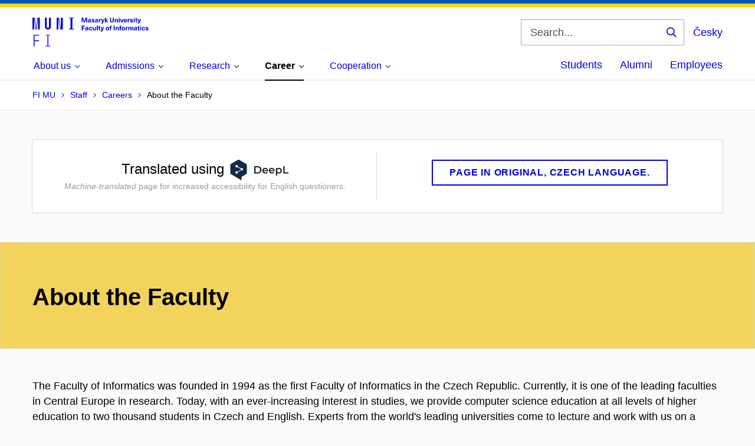

--- FILE ---
content_type: text/html; charset=UTF-8
request_url: https://www.fi.muni.cz/staff/career/fi-as-employer/index.html.en
body_size: 108863
content:
<!DOCTYPE html>

<!--[if lte IE 9]>
<html lang="en" class="old-browser no-js no-touch">
<![endif]-->

<!--[if IE 9 ]>
<html lang="en" class="ie9 no-js no-touch">
<![endif]-->

<!--[if (gt IE 9)|!(IE)]><!-->
<html lang="en" class="no-js">
 <!--<![endif]-->

<!-- ** HEAD *************************************************************** -->


<head>
    <title>About the Faculty | FI MU</title>

    <meta http-equiv="Content-Type" content="text/html; charset=utf-8">
    <meta name="viewport" content="width=device-width, initial-scale=1.0">
    
    <link rel="canonical" href="https://www.fi.muni.cz/staff/career/fi-as-employer/index.html.en">
    <meta name='ICBM' content='49.21001, 16.59892'>
    
    
    <!--[if IE]><meta http-equiv="X-UA-Compatible" content="IE=edge,chrome=1"><![endif]-->
    <meta name="x-generated" content="2026-01-14 21:25">

    <!-- Style FI -->
    <link rel="stylesheet" href="/jvs-2.1/css/style-fi.css" media="screen">
    <link rel="stylesheet" href="/jvs-2.1/css/style-fi-extra.css?v=3" media="screen">
    <link rel="stylesheet" href="/jvs-2.1/css/highlight.css" media="screen">
    <script src="/jvs-2.1/js/jquery.js" type="text/javascript"></script>
    <script src="/jvs-2.1/js/app.js" type="text/javascript"></script>
    <script src="/jvs-2.1/js/highlight.pack.js"></script>
    <script src="/jvs-2.1/js/modernizr-custom.js"></script>
    <script src="/jvs-2.1/js/fi.js"></script>

    <script type="text/javascript">hljs.initHighlightingOnLoad();</script>

    
    <!-- PIWIK -->
    <script type="text/javascript">
        var _paq = _paq || [];
        _paq.push(["setDoNotTrack", true]);
        _paq.push(["disableCookies"]);
        
        _paq.push(['trackPageView']);
        _paq.push(['enableLinkTracking']);

        (function() {
            var u="https://fadmin.fi.muni.cz/piwik/";
            _paq.push(['setTrackerUrl', u+'piwik.php']);
            _paq.push(['setSiteId', 26]);
            var d = document, g = d.createElement('script'), s = d.getElementsByTagName('script')[0];
            g.type = 'text/javascript'; g.async = true; g.defer = true; g.src = u + 'piwik.js'; s.parentNode.insertBefore(g, s);
        })();
    </script>
    <!-- END PIWIK -->
    

    <!-- TEMPORARY -->
    <link rel="stylesheet" media="print" href="/jvs-2.1/css/print.css">

    <!-- STUFF FOR SPECIAL PAGES GOES HERE -->
    
    

    <!-- RUNNER -->
    <script type="text/javascript">$(document).ready(function () { App.run({}); });</script>

    <!-- Favicons -->
    <link rel="apple-touch-icon" sizes="180x180" href="/jvs-2.1/images/apple-touch-icon.png">
    <link rel="icon" type="image/png" href="/jvs-2.1/images/favicon-32x32.png" sizes="32x32">
    <link rel="icon" type="image/png" href="/jvs-2.1/images/favicon-16x16.png" sizes="16x16">
    <link rel="manifest" href="/jvs-2.1/data/manifest.json">
    <meta name="theme-color" content="#f2d45c">

    <!-- OpenGraph -->
    <meta property="og:url" content="https://www.fi.muni.cz/staff/career/fi-as-employer/index.html.en">
    <meta property="og:title" content="About the Faculty">
    <meta property="og:description" content="Faculty of Informatics Masaryk University">
    
</head>

<body>

<!-- PIWIK bez js -->
<noscript><p><img src="https://fadmin.fi.muni.cz/piwik/piwik.php?idsite=26" style="border:0;" alt="" /></p></noscript>
<!-- END PIWIK -->

<!-- ** BODY HEADER ******************************************************** -->

<header class="header">
    <div class="row-main">
        <div class="header__wrap">

            <!-- LOGO -->
            <p class="header__logo" role="banner">
                <a href="/">
                    <svg width="197" height="49" viewBox="0 0 197 49" version="1.1" xmlns="http://www.w3.org/2000/svg" xmlns:xlink="http://www.w3.org/1999/xlink" xml:space="preserve" xmlns:serif="http://www.serif.com/" style="fill-rule:evenodd;clip-rule:evenodd;stroke-linejoin:round;stroke-miterlimit:2;">
                        <title>FI MU</title>
                        <path d="M0,0l0,19.95l3.105,0l0,-19.95l-3.105,0Zm3.218,0l1.942,19.95l1.05,0l-1.935,-19.95l-1.058,0Zm5.048,0l-1.935,19.95l1.05,0l1.942,-19.95l-1.057,0Zm1.17,0l0,19.95l3.135,0l0,-19.95l-3.135,0Zm11.768,0l0,15.36c0,2.678 2.422,4.763 5.017,4.763c2.595,0 5.017,-2.085 5.017,-4.763l0,-15.36l-3.134,0l0,15.248c0,1.08 -0.968,1.852 -1.883,1.852c-0.915,0 -1.882,-0.773 -1.882,-1.852l0,-15.248l-3.135,0Zm19.695,0l0,19.95l3.135,0l0,-19.95l-3.135,0Zm3.247,0l2.963,19.95l1.087,0l-2.962,-19.95l-1.088,0Zm4.163,0l0,19.95l3.135,0l0,-19.95l-3.135,0Zm13.537,18.84l0,1.11l8.52,0l0,-1.11l-2.707,0l-0.001,-17.73l2.708,0l0,-1.11l-8.52,0l0,1.11l2.677,0l0,17.73l-2.677,0Z" style="fill:#0000dc;fill-rule:nonzero;"/><path d="M2.055,48.825l1.538,0l0,-8.805l7.605,0l-0.001,-1.425l-7.605,0l0,-8.295l7.951,0l-0.001,-1.425l-9.487,0l0,19.95Zm19.92,-0.998l0,0.998l8.49,0l0,-0.998l-3.473,0l0,-17.955l3.473,0.001l0,-0.998l-8.49,0l0,0.998l3.473,0l0,17.954l-3.473,0Z" style="fill:#0000dc;fill-rule:nonzero;"/><path d="M92.693,8.018l0,-8.01l-2.656,0l-1.162,3.675c-0.3,0.967 -0.57,1.972 -0.787,2.947l-0.023,0c-0.21,-0.975 -0.48,-1.98 -0.787,-2.947l-1.155,-3.675l-2.655,0l0,8.01l1.582,0l0,-3.983c0,-1.005 -0.022,-2.002 -0.067,-3.007l0.022,0c0.263,0.982 0.555,1.98 0.855,2.947l1.275,4.043l1.89,0l1.267,-4.043c0.308,-0.968 0.6,-1.965 0.856,-2.947l0.022,0c-0.045,1.005 -0.067,2.002 -0.067,3.007l-0.001,3.983l1.591,0Zm3.93,-5.895c-1.635,0 -2.423,0.877 -2.475,1.965l1.53,0c0.022,-0.54 0.352,-0.863 0.945,-0.863c0.547,0 0.93,0.293 0.93,1.013l0,0.202c-0.36,0.023 -0.998,0.09 -1.425,0.158c-1.658,0.255 -2.22,0.885 -2.22,1.822c0,0.99 0.735,1.733 1.95,1.733c0.787,0 1.425,-0.293 1.852,-0.9l0.023,0c0,0.277 0.022,0.525 0.082,0.765l1.418,0c-0.105,-0.383 -0.165,-0.848 -0.165,-1.568l0,-2.07c0,-1.492 -0.825,-2.257 -2.445,-2.257Zm0.93,3.487c0,0.518 -0.053,0.818 -0.323,1.088c-0.225,0.225 -0.578,0.33 -0.9,0.33c-0.555,0 -0.847,-0.293 -0.847,-0.72c0,-0.465 0.27,-0.675 0.922,-0.788c0.337,-0.06 0.81,-0.105 1.148,-0.127l0,0.217Zm5.107,-3.487c-1.417,0 -2.362,0.727 -2.362,1.755c-0.001,1.327 1.02,1.552 1.979,1.8c0.893,0.232 1.313,0.337 1.313,0.832c0,0.338 -0.278,0.548 -0.825,0.548c-0.653,0 -1.005,-0.323 -1.005,-0.9l-1.598,0c0,1.387 0.983,2.04 2.565,2.04c1.553,0 2.52,-0.72 2.52,-1.793c0.001,-1.395 -1.124,-1.65 -2.145,-1.92c-0.87,-0.225 -1.23,-0.33 -1.23,-0.735c0.001,-0.322 0.271,-0.525 0.78,-0.525c0.563,0 0.893,0.248 0.893,0.833l1.515,0c0,-1.275 -0.908,-1.935 -2.4,-1.935Zm6.172,0c-1.627,0 -2.415,0.877 -2.475,1.965l1.53,0c0.023,-0.54 0.36,-0.863 0.945,-0.863c0.555,0 0.938,0.293 0.938,1.013l0,0.202c-0.36,0.022 -1.005,0.09 -1.433,0.158c-1.65,0.255 -2.212,0.885 -2.212,1.822c0,0.99 0.728,1.733 1.943,1.733c0.787,0 1.432,-0.293 1.859,-0.901l0.023,0c0,0.278 0.023,0.526 0.075,0.765l1.417,0c-0.097,-0.382 -0.157,-0.847 -0.157,-1.567l0,-2.07c0,-1.493 -0.833,-2.257 -2.453,-2.257Zm0.938,3.487c0,0.517 -0.06,0.817 -0.33,1.087c-0.225,0.225 -0.57,0.33 -0.9,0.33c-0.547,0 -0.84,-0.292 -0.84,-0.719c0,-0.465 0.27,-0.675 0.923,-0.788c0.337,-0.06 0.81,-0.105 1.147,-0.127l0,0.217Zm6.015,-3.397c-0.675,0 -1.177,0.277 -1.56,0.9l-0.022,0l0,-0.81l-1.448,0l0,5.715l1.575,0l0,-2.7c0,-1.125 0.51,-1.733 1.477,-1.733c0.158,0 0.323,0.023 0.495,0.053l0,-1.358c-0.15,-0.045 -0.359,-0.067 -0.517,-0.067Zm6.36,0.09l-1.62,0l-0.623,1.912c-0.255,0.788 -0.465,1.598 -0.659,2.393l-0.023,0c-0.18,-0.795 -0.39,-1.605 -0.63,-2.393l-0.585,-1.912l-1.688,0l1.62,4.642c0.225,0.645 0.27,0.825 0.27,1.035c0.001,0.563 -0.412,0.923 -1.042,0.923c-0.24,0 -0.457,-0.03 -0.615,-0.09l0,1.26c0.24,0.06 0.54,0.09 0.825,0.09c1.425,0 2.145,-0.503 2.722,-2.115l2.048,-5.745Zm6.142,5.715l-2.407,-3.083l2.167,-2.632l-1.77,0l-1.852,2.302l-0.023,0l0,-4.597l-1.567,0l0,8.01l1.567,0l0,-2.678l0.023,0l1.912,2.678l1.95,0Zm9.698,-8.01l-1.65,0l0,4.89c0,1.192 -0.54,1.837 -1.538,1.837c-0.989,0 -1.529,-0.645 -1.529,-1.837l0,-4.89l-1.65,0l0,4.95c0,2.115 1.147,3.24 3.18,3.24c2.04,0 3.187,-1.125 3.187,-3.24l0,-4.95Zm4.792,2.16c-0.727,0 -1.305,0.345 -1.68,0.855l-0.015,0l0,-0.72l-1.477,0l0,5.715l1.575,0l0,-3.06c0,-1.035 0.472,-1.553 1.125,-1.553c0.615,0 1.005,0.39 1.005,1.26l0,3.353l1.575,0l0,-3.51c0,-1.553 -0.825,-2.34 -2.108,-2.34Zm5.153,-0.81l0,-1.35l-1.575,0l0,1.35l1.575,0Zm0,6.66l0,-5.715l-1.575,0l0,5.715l1.575,0Zm4.658,0l1.92,-5.715l-1.643,0l-0.66,2.25c-0.24,0.81 -0.45,1.642 -0.63,2.475l-0.022,0c-0.18,-0.833 -0.398,-1.665 -0.63,-2.475l-0.668,-2.25l-1.642,0l1.927,5.715l2.048,0Zm5.017,-0.938c-0.675,0 -1.252,-0.412 -1.297,-1.597l4.11,0c0,-0.63 -0.06,-1.065 -0.18,-1.463c-0.36,-1.155 -1.328,-1.897 -2.648,-1.897c-1.785,0 -2.835,1.305 -2.835,2.992c0,1.823 1.05,3.083 2.85,3.083c1.515,0 2.505,-0.87 2.73,-1.913l-1.605,0c-0.082,0.458 -0.495,0.795 -1.125,0.795Zm-0.015,-3.847c0.638,0 1.148,0.397 1.252,1.26l-2.497,0c0.12,-0.863 0.607,-1.26 1.245,-1.26Zm7.02,-1.02c-0.675,0 -1.177,0.277 -1.56,0.9l-0.022,0l0,-0.81l-1.448,0l0,5.715l1.567,0l0,-2.7c0,-1.125 0.518,-1.733 1.485,-1.733c0.158,0 0.323,0.023 0.495,0.053l0,-1.358c-0.15,-0.045 -0.36,-0.067 -0.517,-0.067Zm3.412,-0.09c-1.417,0 -2.362,0.727 -2.362,1.755c0,1.327 1.02,1.552 1.98,1.8c0.885,0.232 1.312,0.337 1.312,0.832c0,0.338 -0.277,0.548 -0.832,0.548c-0.653,0 -0.998,-0.323 -0.998,-0.9l-1.597,0c0,1.387 0.975,2.04 2.565,2.04c1.552,0 2.52,-0.72 2.52,-1.793c0,-1.395 -1.125,-1.65 -2.153,-1.92c-0.862,-0.225 -1.222,-0.33 -1.222,-0.735c0,-0.322 0.27,-0.525 0.772,-0.525c0.563,0 0.9,0.248 0.9,0.833l1.508,0c0,-1.275 -0.9,-1.935 -2.393,-1.935Zm5.34,-0.765l0,-1.35l-1.575,0l0,1.35l1.575,0Zm0,6.66l0,-5.715l-1.575,0l0,5.715l1.575,0Zm4.095,-1.185c-0.54,0 -0.742,-0.248 -0.742,-0.878l0,-2.482l1.095,0l0,-1.17l-1.095,0l0,-1.485l-1.575,0l0,1.485l-0.923,0l0,1.17l0.923,0l0,2.767c0,1.328 0.577,1.853 1.89,1.853c0.27,0 0.622,-0.045 0.832,-0.113l0,-1.2c-0.097,0.03 -0.255,0.053 -0.405,0.053Zm6.608,-4.53l-1.62,0l-0.623,1.912c-0.255,0.788 -0.472,1.598 -0.66,2.393l-0.022,0c-0.18,-0.795 -0.398,-1.605 -0.63,-2.393l-0.585,-1.912l-1.688,0l1.62,4.642c0.225,0.645 0.27,0.825 0.27,1.035c0,0.563 -0.42,0.923 -1.05,0.923c-0.232,0 -0.45,-0.03 -0.607,-0.09l0,1.26c0.24,0.06 0.54,0.09 0.825,0.09c1.425,0 2.145,-0.503 2.722,-2.115l2.048,-5.745Z" style="fill:#0000dc;fill-rule:nonzero;"/><path d="M88.815,14.925l0,-1.418l-5.347,0l-0.001,8.011l1.658,0l0,-2.993l3.405,0l0,-1.418l-3.405,0l0,-2.182l3.69,0Zm3.255,0.697c-1.627,0 -2.415,0.878 -2.467,1.965l1.53,0c0.022,-0.54 0.352,-0.862 0.937,-0.862c0.555,0 0.938,0.293 0.938,1.012l0,0.203c-0.361,0.023 -0.998,0.09 -1.425,0.158c-1.658,0.255 -2.221,0.884 -2.221,1.822c0.001,0.99 0.728,1.732 1.951,1.732c0.78,0 1.425,-0.292 1.852,-0.899l0.023,0c0,0.277 0.022,0.524 0.082,0.765l1.418,0c-0.105,-0.383 -0.158,-0.848 -0.158,-1.568l0,-2.07c0,-1.492 -0.832,-2.257 -2.46,-2.257Zm0.938,3.487c0,0.517 -0.053,0.817 -0.323,1.087c-0.225,0.226 -0.578,0.33 -0.907,0.33c-0.548,0 -0.841,-0.292 -0.841,-0.72c0,-0.465 0.27,-0.674 0.923,-0.787c0.337,-0.06 0.81,-0.105 1.147,-0.128l0,0.218Zm5.49,-3.488c-1.747,0 -2.88,1.193 -2.88,3.038c0,1.845 1.133,3.037 2.88,3.037c1.538,0 2.58,-0.967 2.7,-2.422l-1.657,0c-0.045,0.742 -0.45,1.207 -1.058,1.207c-0.757,0 -1.222,-0.697 -1.222,-1.822c0,-1.125 0.465,-1.823 1.222,-1.823c0.608,0 1.013,0.413 1.073,1.088l1.642,0c-0.12,-1.335 -1.162,-2.303 -2.699,-2.303Zm5.864,6.03c0.728,0 1.305,-0.352 1.673,-0.855l0.022,0l0,0.72l1.47,0l0,-5.715l-1.567,0l0,3.06c0,1.035 -0.473,1.553 -1.125,1.553c-0.623,0 -1.005,-0.398 -1.005,-1.26l0,-3.352l-1.575,0l0,3.51c0,1.552 0.825,2.34 2.107,2.34Zm6.278,-0.136l0,-8.01l-1.575,0l0,8.01l1.575,0Zm4.087,-1.184c-0.54,0 -0.742,-0.248 -0.742,-0.878l0,-2.482l1.095,0l0,-1.17l-1.095,0l0,-1.486l-1.575,0.001l0,1.485l-0.923,0l0,1.17l0.923,0l0,2.767c0,1.328 0.577,1.853 1.89,1.853c0.27,0 0.622,-0.045 0.832,-0.113l0,-1.2c-0.097,0.03 -0.255,0.053 -0.404,0.053Zm6.607,-4.53l-1.62,0l-0.623,1.912c-0.255,0.788 -0.472,1.598 -0.66,2.393l-0.022,0c-0.18,-0.795 -0.398,-1.605 -0.63,-2.393l-0.585,-1.912l-1.688,0l1.62,4.642c0.225,0.645 0.27,0.825 0.27,1.035c0,0.563 -0.42,0.93 -1.05,0.93c-0.232,0 -0.45,-0.037 -0.607,-0.097l0,1.26c0.24,0.06 0.54,0.09 0.825,0.09c1.425,0 2.145,-0.503 2.722,-2.115l2.048,-5.745Zm5.827,-0.18c-1.792,0 -2.925,1.177 -2.925,3.037c0,1.853 1.133,3.038 2.925,3.038c1.785,0 2.925,-1.185 2.925,-3.038c0,-1.86 -1.14,-3.037 -2.925,-3.037Zm0,1.215c0.773,0 1.268,0.705 1.268,1.822c0,1.11 -0.495,1.823 -1.267,1.823c-0.781,0 -1.275,-0.713 -1.275,-1.823c0,-1.117 0.495,-1.822 1.275,-1.822Zm6.757,-2.25c0.105,0 0.217,0.007 0.285,0.03l0,-1.11c-0.195,-0.045 -0.51,-0.09 -0.78,-0.09c-1.223,0 -1.89,0.615 -1.89,1.867l0,0.518l-0.945,0l0,1.17l0.945,0l0,4.545l1.552,0l0,-4.545l1.08,0l0,-1.17l-1.08,0l0,-0.33c0,-0.645 0.285,-0.885 0.833,-0.885Zm5.557,6.93l0,-8.01l-1.65,0l0,8.01l1.65,0Zm4.86,-5.85c-0.727,0 -1.305,0.345 -1.672,0.855l-0.023,0l0,-0.72l-1.477,0l0,5.715l1.575,0l0,-3.06c0,-1.035 0.472,-1.553 1.125,-1.553c0.622,0 1.005,0.39 1.005,1.26l0,3.353l1.575,0l0,-3.51c0,-1.553 -0.825,-2.34 -2.108,-2.34Zm6.165,-1.08c0.105,0 0.218,0.007 0.285,0.03l0,-1.11c-0.195,-0.045 -0.51,-0.09 -0.78,-0.09c-1.222,0 -1.889,0.614 -1.889,1.867l0,0.518l-0.945,0l0,1.17l0.945,0l0,4.544l1.552,0l0,-4.544l1.08,0l0,-1.171l-1.08,0l0,-0.329c0,-0.646 0.285,-0.886 0.833,-0.886Zm3.547,1.035c-1.792,0 -2.925,1.178 -2.925,3.038c0,1.852 1.133,3.037 2.925,3.037c1.785,0 2.925,-1.184 2.925,-3.037c0,-1.86 -1.14,-3.038 -2.925,-3.038Zm0,1.215c0.773,0 1.268,0.706 1.268,1.823c0,1.11 -0.495,1.822 -1.268,1.822c-0.78,0 -1.275,-0.712 -1.275,-1.822c0,-1.117 0.495,-1.823 1.275,-1.823Zm7.118,-1.125c-0.675,0 -1.178,0.278 -1.56,0.9l-0.023,0l0,-0.809l-1.455,-0.001l0,5.715l1.575,0l0,-2.7c0,-1.125 0.518,-1.732 1.485,-1.732c0.158,0 0.315,0.022 0.495,0.052l0,-1.357c-0.157,-0.045 -0.36,-0.068 -0.517,-0.068Zm7.987,-0.045c-0.877,0 -1.395,0.368 -1.822,0.976c-0.315,-0.638 -0.9,-0.976 -1.695,-0.976c-0.69,0 -1.17,0.248 -1.59,0.788l-0.023,0l0,-0.653l-1.485,0l0,5.716l1.575,0l0,-2.941c0,-1.065 0.36,-1.672 1.05,-1.672c0.585,0 0.9,0.427 0.9,1.155l0,3.457l1.575,0l0,-2.94c0,-1.08 0.368,-1.672 1.043,-1.672c0.555,0 0.9,0.39 0.9,1.26l0,3.352l1.575,0l0,-3.51c0,-1.552 -0.773,-2.34 -2.003,-2.34Zm5.715,-0.045c-1.627,0 -2.415,0.878 -2.475,1.966l1.53,0c0.023,-0.54 0.36,-0.863 0.945,-0.863c0.555,0 0.938,0.293 0.938,1.013l0,0.202c-0.36,0.022 -1.005,0.09 -1.433,0.157c-1.65,0.255 -2.212,0.886 -2.212,1.823c0,0.99 0.727,1.732 1.942,1.732c0.788,0 1.433,-0.292 1.86,-0.9l0.023,0c0,0.278 0.022,0.525 0.075,0.765l1.417,0c-0.097,-0.382 -0.157,-0.847 -0.157,-1.567l0,-2.07c0,-1.492 -0.833,-2.258 -2.453,-2.258Zm0.938,3.488c0,0.517 -0.06,0.817 -0.33,1.087c-0.225,0.225 -0.57,0.33 -0.9,0.33c-0.548,0 -0.84,-0.292 -0.84,-0.72c0,-0.465 0.27,-0.675 0.922,-0.787c0.338,-0.06 0.81,-0.105 1.148,-0.128l0,0.218Zm5.43,1.222c-0.54,0 -0.743,-0.247 -0.743,-0.877l0,-2.483l1.095,0l0,-1.17l-1.095,0l0,-1.485l-1.575,0l0,1.485l-0.922,0l0,1.17l0.922,0l0,2.768c0,1.327 0.578,1.852 1.89,1.852c0.27,0 0.623,-0.045 0.833,-0.112l0,-1.2c-0.098,0.03 -0.255,0.052 -0.405,0.052Zm3.03,-5.475l0,-1.35l-1.575,0l0,1.35l1.575,0Zm0,6.66l0,-5.715l-1.575,0l0,5.715l1.575,0Zm4.035,-5.895c-1.74,0 -2.88,1.193 -2.88,3.038c0,1.845 1.14,3.037 2.88,3.037c1.545,0 2.58,-0.967 2.7,-2.422l-1.65,0c-0.045,0.742 -0.45,1.207 -1.058,1.207c-0.765,0 -1.23,-0.697 -1.23,-1.822c0,-1.125 0.465,-1.823 1.23,-1.823c0.608,0 1.013,0.413 1.065,1.088l1.643,0c-0.12,-1.335 -1.155,-2.303 -2.7,-2.303Zm5.94,0c-1.418,0 -2.363,0.728 -2.363,1.755c0,1.328 1.028,1.553 1.98,1.8c0.893,0.233 1.32,0.338 1.32,0.833c0,0.337 -0.285,0.547 -0.832,0.547c-0.653,0 -1.005,-0.322 -1.005,-0.9l-1.598,0c0,1.388 0.983,2.04 2.565,2.04c1.553,0 2.52,-0.72 2.52,-1.792c0,-1.395 -1.125,-1.65 -2.145,-1.92c-0.87,-0.225 -1.23,-0.33 -1.23,-0.735c0,-0.323 0.27,-0.525 0.78,-0.525c0.563,0 0.9,0.247 0.9,0.832l1.508,0c0,-1.275 -0.9,-1.935 -2.4,-1.935Z" style="fill:#0000dc;fill-rule:nonzero;"/>
                    </svg>
                </a>
            </p>

            <div class="header__side">

                <!-- VYHLEDAVANI -->
                
                    <form id="searchbox_010477525560646045864:pimkw1fonke" action="//www.fi.muni.cz/app/search" class="header__search" role="search">
                        <fieldset>
                            <input type="hidden" name="cx" value="010477525560646045864:pimkw1fonke">
                            <input type="hidden" name="cof" value="FORID:9">
                            <input type="hidden" name="ie" value="UTF-8">
                            <input type="hidden" name="oe" value="UTF-8">
                            <input type="hidden" name="lang" value="en">
                            <p>
                                <label for="search" class="header__search__label icon icon-search">
                                    <span class="vhide">Search</span>
                                </label>
                                <span class="inp-fix inp-icon inp-icon--after">
                                    <input name="q" id="search" class="inp-text" placeholder="Search..." type="text">
                                    <button type="submit" class="btn-icon icon icon-search">
                                        <span class="vhide">Search</span>
                                    </button>
                                </span>
                            </p>
                        </fieldset>
                    </form>
                

                <!-- PREPINANI JAZYKA -->
                
                    <div class="menu-lang" role="navigation">
                        <p class="menu-lang__selected">
                            <a onclick="javascript:createCookie('language','cs',365)" href="index.html.cs" class="menu-lang__selected__link" rel="alternate">
                                Česky
                            </a>
                        </p>
                    </div>
                

                <!-- MOBILNI NAVIGACNI IKONY -->
                <nav class="menu-mobile" role="navigation">
                    <div class="menu-mobile__wrap">
                        <div class="row-main">
                            <ul class="menu-mobile__list">
                                <li class="menu-mobile__item">
                                    <a href="#" class="menu-mobile__link menu-mobile__link--search">
                                        <span class="icon icon-search"></span>
                                    </a>
                                </li>
                                <li class="menu-mobile__item">
                                    <a onclick="javascript:createCookie('language','cs',365)" href="index.html.cs" class="menu-mobile__link menu-mobile__link--lang" rel="alternate">
                                        CS
                                    </a>
                                </li>
                                <li class="menu-mobile__item">
                                    <a href="#" class="menu-mobile__link menu-mobile__link--burger">
                                        <span class="menu-mobile__burger">
                                            <span></span>
                                        </span>
                                    </a>
                                </li>
                            </ul>
                        </div> <!-- row-main -->
                    </div> <!-- menu-mobile__wrap -->
                </nav> <!-- menu-mobile -->

            </div> <!-- header__side -->

        </div> <!-- header__wrap -->
    </div> <!-- row-main -->

    <!-- MENU -->
    <nav id="menu-main" class="menu-primary" role="navigation" style="visibility: visible;">
        <div class="menu-primary__holder">
            <div class="row-main">
                
                <div class="menu-primary__wrap">

                    
                    <!-- MAIN MENU -->
                    <ul class="menu-primary__list">

                        
                            <li class="menu-primary__item with-submenu">
                                <span class="menu-primary__links">
                                    <a href="/about/" class="menu-primary__link ">
                                        <span class="menu-primary__inner">
                                            About us
                                        </span>
                                        
                                            <span class="icon icon-angle-down"></span>
                                        
                                    </a>
                                    
                                    
                                        <a href="#" class="menu-primary__toggle icon icon-angle-down" aria-hidden="true"></a>
                                    
                                </span>

                                
                                    <div class="menu-submenu">
                                        <ul class="menu-submenu__list">
                                            
                                                <li class="menu-submenu__item">
                                                    <a href="/about/" class="menu-submenu__link ">About us</a>
                                                </li>
                                            
                                                <li class="menu-submenu__item">
                                                    <a href="https://www.muni.cz/en/about-us/organizational-structure/fakulta-informatiky/staff" class="menu-submenu__link ">People</a>
                                                </li>
                                            
                                                <li class="menu-submenu__item">
                                                    <a href="https://www.muni.cz/en/about-us/organizational-structure/fakulta-informatiky" class="menu-submenu__link ">Departments</a>
                                                </li>
                                            
                                                <li class="menu-submenu__item">
                                                    <a href="/about/history.html" class="menu-submenu__link ">History</a>
                                                </li>
                                            
                                                <li class="menu-submenu__item">
                                                    <a href="/about/awards/" class="menu-submenu__link ">Awards and honors</a>
                                                </li>
                                            
                                                <li class="menu-submenu__item">
                                                    <a href="/about/important-documents.html" class="menu-submenu__link ">Documents</a>
                                                </li>
                                            
                                                <li class="menu-submenu__item">
                                                    <a href="/events/" class="menu-submenu__link ">Events and conferences</a>
                                                </li>
                                            
                                                <li class="menu-submenu__item">
                                                    <a href="/app/gallery" class="menu-submenu__link ">Event Photo Gallery</a>
                                                </li>
                                            
                                                <li class="menu-submenu__item">
                                                    <a href="/about/media/" class="menu-submenu__link ">Media relations</a>
                                                </li>
                                            
                                                <li class="menu-submenu__item">
                                                    <a href="/contacts/" class="menu-submenu__link ">Contacts</a>
                                                </li>
                                            
                                        </ul>
                                    </div>
                                
                            </li>
                        
                            <li class="menu-primary__item with-submenu">
                                <span class="menu-primary__links">
                                    <a href="/admission/" class="menu-primary__link ">
                                        <span class="menu-primary__inner">
                                            Admissions
                                        </span>
                                        
                                            <span class="icon icon-angle-down"></span>
                                        
                                    </a>
                                    
                                    
                                        <a href="#" class="menu-primary__toggle icon icon-angle-down" aria-hidden="true"></a>
                                    
                                </span>

                                
                                    <div class="menu-submenu">
                                        <ul class="menu-submenu__list">
                                            
                                                <li class="menu-submenu__item">
                                                    <a href="/admission/" class="menu-submenu__link ">Programmes offered</a>
                                                </li>
                                            
                                                <li class="menu-submenu__item">
                                                    <a href="/admission/reasons/" class="menu-submenu__link ">Why FI</a>
                                                </li>
                                            
                                                <li class="menu-submenu__item">
                                                    <a href="/admission/international/guide.html" class="menu-submenu__link ">Admission to English study</a>
                                                </li>
                                            
                                                <li class="menu-submenu__item">
                                                    <a href="/admission/guide.html" class="menu-submenu__link ">Admission to Czech study</a>
                                                </li>
                                            
                                                <li class="menu-submenu__item">
                                                    <a href="https://is.muni.cz/prihlaska/info?lang=en;filtr-typ-studia=;filtr-forma-studia=;filtr-fakulta=1433;vyhledat=Vyhledat" class="menu-submenu__link ">Application</a>
                                                </li>
                                            
                                                <li class="menu-submenu__item">
                                                    <a href="/students/#beginning" class="menu-submenu__link ">Information for students</a>
                                                </li>
                                            
                                                <li class="menu-submenu__item">
                                                    <a href="/admission/advanced.html" class="menu-submenu__link ">Advanced master&#39;s state examination</a>
                                                </li>
                                            
                                                <li class="menu-submenu__item">
                                                    <a href="/admission/doctoral/" class="menu-submenu__link ">Doctoral study</a>
                                                </li>
                                            
                                                <li class="menu-submenu__item">
                                                    <a href="/admission/lifelong/" class="menu-submenu__link ">Lifelong learning</a>
                                                </li>
                                            
                                                <li class="menu-submenu__item">
                                                    <a href="/admission/open-days.html" class="menu-submenu__link ">Open days</a>
                                                </li>
                                            
                                        </ul>
                                    </div>
                                
                            </li>
                        
                            <li class="menu-primary__item with-submenu">
                                <span class="menu-primary__links">
                                    <a href="/research/" class="menu-primary__link ">
                                        <span class="menu-primary__inner">
                                            Research
                                        </span>
                                        
                                            <span class="icon icon-angle-down"></span>
                                        
                                    </a>
                                    
                                    
                                        <a href="#" class="menu-primary__toggle icon icon-angle-down" aria-hidden="true"></a>
                                    
                                </span>

                                
                                    <div class="menu-submenu">
                                        <ul class="menu-submenu__list">
                                            
                                                <li class="menu-submenu__item">
                                                    <a href="/research/" class="menu-submenu__link ">Scientific research and development</a>
                                                </li>
                                            
                                                <li class="menu-submenu__item">
                                                    <a href="/research/map.html" class="menu-submenu__link ">Areas of research</a>
                                                </li>
                                            
                                                <li class="menu-submenu__item">
                                                    <a href="/research/laboratories/" class="menu-submenu__link ">Research groups</a>
                                                </li>
                                            
                                                <li class="menu-submenu__item">
                                                    <a href="/admission/doctoral/" class="menu-submenu__link ">Doctoral study</a>
                                                </li>
                                            
                                                <li class="menu-submenu__item">
                                                    <a href="/research/publications.html" class="menu-submenu__link ">Publications</a>
                                                </li>
                                            
                                                <li class="menu-submenu__item">
                                                    <a href="/research/lectures.html" class="menu-submenu__link ">Lectures and Informatics colloquium</a>
                                                </li>
                                            
                                                <li class="menu-submenu__item">
                                                    <a href="https://is.muni.cz/lide/rady_komise?radkom=86082;rkfakulta=1433;lang=en" class="menu-submenu__link ">Scientific Board</a>
                                                </li>
                                            
                                                <li class="menu-submenu__item">
                                                    <a href="/staff/office-for-rdprojects/" class="menu-submenu__link ">Project support</a>
                                                </li>
                                            
                                        </ul>
                                    </div>
                                
                            </li>
                        
                            <li class="menu-primary__item with-submenu">
                                <span class="menu-primary__links">
                                    <a href="/staff/career/" class="menu-primary__link is-active">
                                        <span class="menu-primary__inner">
                                            Career
                                        </span>
                                        
                                            <span class="icon icon-angle-down"></span>
                                        
                                    </a>
                                    
                                    
                                        <a href="#" class="menu-primary__toggle icon icon-angle-down" aria-hidden="true"></a>
                                    
                                </span>

                                
                                    <div class="menu-submenu">
                                        <ul class="menu-submenu__list">
                                            
                                                <li class="menu-submenu__item">
                                                    <a href="/staff/career/hrs4r-hr-award/" class="menu-submenu__link ">HR Strategy (HR4SR)</a>
                                                </li>
                                            
                                                <li class="menu-submenu__item">
                                                    <a href="/staff/career/vacancies/" class="menu-submenu__link ">Vacancies</a>
                                                </li>
                                            
                                                <li class="menu-submenu__item">
                                                    <a href="/staff/career/selection-procedure/" class="menu-submenu__link ">Selection Procedure Guide</a>
                                                </li>
                                            
                                                <li class="menu-submenu__item">
                                                    <a href="/staff/career/fi-as-employer/" class="menu-submenu__link is-active">FI as an Employer</a>
                                                </li>
                                            
                                                <li class="menu-submenu__item">
                                                    <a href="/staff/career/career-development/" class="menu-submenu__link ">Career and its Development</a>
                                                </li>
                                            
                                                <li class="menu-submenu__item">
                                                    <a href="/staff/career/gender-equality/women-in-it/" class="menu-submenu__link ">Women in IT – Inspirative Women at FI</a>
                                                </li>
                                            
                                                <li class="menu-submenu__item">
                                                    <a href="/staff/career/ethics/" class="menu-submenu__link ">Ethics and Protection of Rights</a>
                                                </li>
                                            
                                                <li class="menu-submenu__item">
                                                    <a href="/staff/career/gender-equality/support-of-gender-equality/" class="menu-submenu__link ">Promoting gender equality</a>
                                                </li>
                                            
                                                <li class="menu-submenu__item">
                                                    <a href="/staff/career/harassment/" class="menu-submenu__link ">Sexual Harassment Prevention</a>
                                                </li>
                                            
                                        </ul>
                                    </div>
                                
                            </li>
                        
                            <li class="menu-primary__item with-submenu">
                                <span class="menu-primary__links">
                                    <a href="/cooperation/" class="menu-primary__link ">
                                        <span class="menu-primary__inner">
                                            Cooperation
                                        </span>
                                        
                                            <span class="icon icon-angle-down"></span>
                                        
                                    </a>
                                    
                                    
                                        <a href="#" class="menu-primary__toggle icon icon-angle-down" aria-hidden="true"></a>
                                    
                                </span>

                                
                                    <div class="menu-submenu">
                                        <ul class="menu-submenu__list">
                                            
                                                <li class="menu-submenu__item">
                                                    <a href="/cooperation/" class="menu-submenu__link ">Cooperation possibilities</a>
                                                </li>
                                            
                                                <li class="menu-submenu__item">
                                                    <a href="/for-partners/" class="menu-submenu__link ">Association of Industrial Partners</a>
                                                </li>
                                            
                                                <li class="menu-submenu__item">
                                                    <a href="/cooperation/secondary-school-activities/" class="menu-submenu__link ">Secondary school activities</a>
                                                </li>
                                            
                                                <li class="menu-submenu__item">
                                                    <a href="/cooperation/cerit-sp.html" class="menu-submenu__link ">CERIT Science Park</a>
                                                </li>
                                            
                                                <li class="menu-submenu__item">
                                                    <a href="/cooperation/outsourcing-is-mu.html" class="menu-submenu__link ">IS MU outsourcing</a>
                                                </li>
                                            
                                                <li class="menu-submenu__item">
                                                    <a href="/cooperation/contacts-and-fundraising.html" class="menu-submenu__link ">Cooperation offers &amp; Fundraising</a>
                                                </li>
                                            
                                        </ul>
                                    </div>
                                
                            </li>
                        

                        
                    </ul>

                    <!-- SECONDARY ITEMS -->
                    <ul class="menu-header-secondary">
                        <li class="menu-header-secondary__item">
                            <a href="/students/" class="menu-header-secondary__link">Students</a>
                        </li>
                        <li class="menu-header-secondary__item">
                            <a href="/alumni/" class="menu-header-secondary__link">Alumni</a>
                        </li>
                        <li class="menu-header-secondary__item">
                            <a href="/staff/" class="menu-header-secondary__link">Employees</a>
                        </li>
                    </ul>
                </div>
            </div> <!-- row-main -->

            <a href="#" class="menu-primary__title">
                <span></span>
                &nbsp;
            </a>

            
            <div class="menu-primary__main-toggle js-ready" aria-hidden="true">

                <!-- MAIN MENU -->
                <ul class="menu-primary__list">

                    
                        <li class="menu-primary__item with-submenu" style="display: none;">
                            <span class="menu-primary__links">
                                <a href="/about/" class="menu-primary__link ">
                                    <span class="menu-primary__inner">
                                        About us
                                    </span>
                                    
                                        <span class="icon icon-angle-down"></span>
                                    
                                </a>
                                
                                
                                    <a href="#" class="menu-primary__toggle icon icon-angle-plus" aria-hidden="true"></a>
                                
                            </span>

                            
                                <div class="menu-submenu">
                                    <ul class="menu-submenu__list">
                                        
                                            <li class="menu-submenu__item">
                                                <a href="/about/" class="menu-submenu__link ">About us</a>
                                            </li>
                                        
                                            <li class="menu-submenu__item">
                                                <a href="https://www.muni.cz/en/about-us/organizational-structure/fakulta-informatiky/staff" class="menu-submenu__link ">People</a>
                                            </li>
                                        
                                            <li class="menu-submenu__item">
                                                <a href="https://www.muni.cz/en/about-us/organizational-structure/fakulta-informatiky" class="menu-submenu__link ">Departments</a>
                                            </li>
                                        
                                            <li class="menu-submenu__item">
                                                <a href="/about/history.html" class="menu-submenu__link ">History</a>
                                            </li>
                                        
                                            <li class="menu-submenu__item">
                                                <a href="/about/awards/" class="menu-submenu__link ">Awards and honors</a>
                                            </li>
                                        
                                            <li class="menu-submenu__item">
                                                <a href="/about/important-documents.html" class="menu-submenu__link ">Documents</a>
                                            </li>
                                        
                                            <li class="menu-submenu__item">
                                                <a href="/events/" class="menu-submenu__link ">Events and conferences</a>
                                            </li>
                                        
                                            <li class="menu-submenu__item">
                                                <a href="/app/gallery" class="menu-submenu__link ">Event Photo Gallery</a>
                                            </li>
                                        
                                            <li class="menu-submenu__item">
                                                <a href="/about/media/" class="menu-submenu__link ">Media relations</a>
                                            </li>
                                        
                                            <li class="menu-submenu__item">
                                                <a href="/contacts/" class="menu-submenu__link ">Contacts</a>
                                            </li>
                                        
                                    </ul>
                                </div>
                            
                        </li>
                    
                        <li class="menu-primary__item with-submenu" style="display: none;">
                            <span class="menu-primary__links">
                                <a href="/admission/" class="menu-primary__link ">
                                    <span class="menu-primary__inner">
                                        Admissions
                                    </span>
                                    
                                        <span class="icon icon-angle-down"></span>
                                    
                                </a>
                                
                                
                                    <a href="#" class="menu-primary__toggle icon icon-angle-plus" aria-hidden="true"></a>
                                
                            </span>

                            
                                <div class="menu-submenu">
                                    <ul class="menu-submenu__list">
                                        
                                            <li class="menu-submenu__item">
                                                <a href="/admission/" class="menu-submenu__link ">Programmes offered</a>
                                            </li>
                                        
                                            <li class="menu-submenu__item">
                                                <a href="/admission/reasons/" class="menu-submenu__link ">Why FI</a>
                                            </li>
                                        
                                            <li class="menu-submenu__item">
                                                <a href="/admission/international/guide.html" class="menu-submenu__link ">Admission to English study</a>
                                            </li>
                                        
                                            <li class="menu-submenu__item">
                                                <a href="/admission/guide.html" class="menu-submenu__link ">Admission to Czech study</a>
                                            </li>
                                        
                                            <li class="menu-submenu__item">
                                                <a href="https://is.muni.cz/prihlaska/info?lang=en;filtr-typ-studia=;filtr-forma-studia=;filtr-fakulta=1433;vyhledat=Vyhledat" class="menu-submenu__link ">Application</a>
                                            </li>
                                        
                                            <li class="menu-submenu__item">
                                                <a href="/students/#beginning" class="menu-submenu__link ">Information for students</a>
                                            </li>
                                        
                                            <li class="menu-submenu__item">
                                                <a href="/admission/advanced.html" class="menu-submenu__link ">Advanced master&#39;s state examination</a>
                                            </li>
                                        
                                            <li class="menu-submenu__item">
                                                <a href="/admission/doctoral/" class="menu-submenu__link ">Doctoral study</a>
                                            </li>
                                        
                                            <li class="menu-submenu__item">
                                                <a href="/admission/lifelong/" class="menu-submenu__link ">Lifelong learning</a>
                                            </li>
                                        
                                            <li class="menu-submenu__item">
                                                <a href="/admission/open-days.html" class="menu-submenu__link ">Open days</a>
                                            </li>
                                        
                                    </ul>
                                </div>
                            
                        </li>
                    
                        <li class="menu-primary__item with-submenu" style="display: none;">
                            <span class="menu-primary__links">
                                <a href="/research/" class="menu-primary__link ">
                                    <span class="menu-primary__inner">
                                        Research
                                    </span>
                                    
                                        <span class="icon icon-angle-down"></span>
                                    
                                </a>
                                
                                
                                    <a href="#" class="menu-primary__toggle icon icon-angle-plus" aria-hidden="true"></a>
                                
                            </span>

                            
                                <div class="menu-submenu">
                                    <ul class="menu-submenu__list">
                                        
                                            <li class="menu-submenu__item">
                                                <a href="/research/" class="menu-submenu__link ">Scientific research and development</a>
                                            </li>
                                        
                                            <li class="menu-submenu__item">
                                                <a href="/research/map.html" class="menu-submenu__link ">Areas of research</a>
                                            </li>
                                        
                                            <li class="menu-submenu__item">
                                                <a href="/research/laboratories/" class="menu-submenu__link ">Research groups</a>
                                            </li>
                                        
                                            <li class="menu-submenu__item">
                                                <a href="/admission/doctoral/" class="menu-submenu__link ">Doctoral study</a>
                                            </li>
                                        
                                            <li class="menu-submenu__item">
                                                <a href="/research/publications.html" class="menu-submenu__link ">Publications</a>
                                            </li>
                                        
                                            <li class="menu-submenu__item">
                                                <a href="/research/lectures.html" class="menu-submenu__link ">Lectures and Informatics colloquium</a>
                                            </li>
                                        
                                            <li class="menu-submenu__item">
                                                <a href="https://is.muni.cz/lide/rady_komise?radkom=86082;rkfakulta=1433;lang=en" class="menu-submenu__link ">Scientific Board</a>
                                            </li>
                                        
                                            <li class="menu-submenu__item">
                                                <a href="/staff/office-for-rdprojects/" class="menu-submenu__link ">Project support</a>
                                            </li>
                                        
                                    </ul>
                                </div>
                            
                        </li>
                    
                        <li class="menu-primary__item with-submenu" style="display: none;">
                            <span class="menu-primary__links">
                                <a href="/staff/career/" class="menu-primary__link is-active">
                                    <span class="menu-primary__inner">
                                        Career
                                    </span>
                                    
                                        <span class="icon icon-angle-down"></span>
                                    
                                </a>
                                
                                
                                    <a href="#" class="menu-primary__toggle icon icon-angle-plus" aria-hidden="true"></a>
                                
                            </span>

                            
                                <div class="menu-submenu">
                                    <ul class="menu-submenu__list">
                                        
                                            <li class="menu-submenu__item">
                                                <a href="/staff/career/hrs4r-hr-award/" class="menu-submenu__link ">HR Strategy (HR4SR)</a>
                                            </li>
                                        
                                            <li class="menu-submenu__item">
                                                <a href="/staff/career/vacancies/" class="menu-submenu__link ">Vacancies</a>
                                            </li>
                                        
                                            <li class="menu-submenu__item">
                                                <a href="/staff/career/selection-procedure/" class="menu-submenu__link ">Selection Procedure Guide</a>
                                            </li>
                                        
                                            <li class="menu-submenu__item">
                                                <a href="/staff/career/fi-as-employer/" class="menu-submenu__link is-active">FI as an Employer</a>
                                            </li>
                                        
                                            <li class="menu-submenu__item">
                                                <a href="/staff/career/career-development/" class="menu-submenu__link ">Career and its Development</a>
                                            </li>
                                        
                                            <li class="menu-submenu__item">
                                                <a href="/staff/career/gender-equality/women-in-it/" class="menu-submenu__link ">Women in IT – Inspirative Women at FI</a>
                                            </li>
                                        
                                            <li class="menu-submenu__item">
                                                <a href="/staff/career/ethics/" class="menu-submenu__link ">Ethics and Protection of Rights</a>
                                            </li>
                                        
                                            <li class="menu-submenu__item">
                                                <a href="/staff/career/gender-equality/support-of-gender-equality/" class="menu-submenu__link ">Promoting gender equality</a>
                                            </li>
                                        
                                            <li class="menu-submenu__item">
                                                <a href="/staff/career/harassment/" class="menu-submenu__link ">Sexual Harassment Prevention</a>
                                            </li>
                                        
                                    </ul>
                                </div>
                            
                        </li>
                    
                        <li class="menu-primary__item with-submenu" style="display: none;">
                            <span class="menu-primary__links">
                                <a href="/cooperation/" class="menu-primary__link ">
                                    <span class="menu-primary__inner">
                                        Cooperation
                                    </span>
                                    
                                        <span class="icon icon-angle-down"></span>
                                    
                                </a>
                                
                                
                                    <a href="#" class="menu-primary__toggle icon icon-angle-plus" aria-hidden="true"></a>
                                
                            </span>

                            
                                <div class="menu-submenu">
                                    <ul class="menu-submenu__list">
                                        
                                            <li class="menu-submenu__item">
                                                <a href="/cooperation/" class="menu-submenu__link ">Cooperation possibilities</a>
                                            </li>
                                        
                                            <li class="menu-submenu__item">
                                                <a href="/for-partners/" class="menu-submenu__link ">Association of Industrial Partners</a>
                                            </li>
                                        
                                            <li class="menu-submenu__item">
                                                <a href="/cooperation/secondary-school-activities/" class="menu-submenu__link ">Secondary school activities</a>
                                            </li>
                                        
                                            <li class="menu-submenu__item">
                                                <a href="/cooperation/cerit-sp.html" class="menu-submenu__link ">CERIT Science Park</a>
                                            </li>
                                        
                                            <li class="menu-submenu__item">
                                                <a href="/cooperation/outsourcing-is-mu.html" class="menu-submenu__link ">IS MU outsourcing</a>
                                            </li>
                                        
                                            <li class="menu-submenu__item">
                                                <a href="/cooperation/contacts-and-fundraising.html" class="menu-submenu__link ">Cooperation offers &amp; Fundraising</a>
                                            </li>
                                        
                                    </ul>
                                </div>
                            
                        </li>
                    
                </ul>

                <!-- SECONDARY ITEMS -->
                <ul class="menu-header-secondary">
                    <li class="menu-header-secondary__item">
                        <a href="/students/" class="menu-header-secondary__link">Students</a>
                    </li>
                    <li class="menu-header-secondary__item">
                        <a href="/alumni/" class="menu-header-secondary__link">Alumni</a>
                    </li>
                    <li class="menu-header-secondary__item">
                        <a href="/staff/" class="menu-header-secondary__link">Employees</a>
                    </li>
                </ul>

            </div> <!-- menu-primary__main-toggle -->
        </div> <!-- menu-primary__holder -->
    </nav>

    <!-- PATHWAYS -->
    

</header>

<div id="main" class="main" role="main">

    <!-- BREADCRUMBS -->
    
        
            
            <nav class="menu-breadcrumb" role="navigation">
                <div class="row-main">
                    <ol class="menu-breadcrumb__list" vocab="http://schema.org/" typeof="BreadcrumbList">
                        <strong class="vhide">
                            You are here:
                        </strong>
                        
                            
                            
                            <li class="menu-breadcrumb__item " property="itemListElement" typeof="ListItem">
                                <a href="/" class="menu-breadcrumb__link" property="item" typeof="WebPage">
                                    
                                        
                                        <span property="name">
                                            FI MU
                                        </span>
                                    
                                </a>
                                <span class="icon icon-angle-right"></span>
                                
                                <meta property="position" content="1">
                            </li>
                        
                            
                            
                            <li class="menu-breadcrumb__item " property="itemListElement" typeof="ListItem">
                                <a href="/staff/" class="menu-breadcrumb__link" property="item" typeof="WebPage">
                                    
                                        
                                        <span property="name">
                                            Staff
                                        </span>
                                    
                                </a>
                                <span class="icon icon-angle-right"></span>
                                
                                <meta property="position" content="1">
                            </li>
                        
                            
                            
                            <li class="menu-breadcrumb__item " property="itemListElement" typeof="ListItem">
                                <a href="/staff/career/" class="menu-breadcrumb__link" property="item" typeof="WebPage">
                                    
                                        
                                        <span property="name">
                                            Careers
                                        </span>
                                    
                                </a>
                                <span class="icon icon-angle-right"></span>
                                
                                <meta property="position" content="1">
                            </li>
                        
                        <li class="menu-breadcrumb__item">
                            <span property="name">
                                About the Faculty
                            </span>
                        </li>
                    </ol>
                </div> <!-- row-main -->
            </nav> <!-- menu-breadcrumb -->

        
    

<!-- BODY BEGINS -->







































    




























    

    

    
        

        

        
            
<div lang="en-x-mtfrom-cs"><div class="row-main"><div class="box-grid box-grid--bordered"><div class="grid grid--nogutter grid--middle"><div class="grid__cell size--s--2-2 size--m--2-4 size--l--6-12 center"><div class="box-grid__inner"><span class="big">Translated using <a href="https://www.deepl.com/whydeepl" target="_blank"><img src="/files/unix/deepl-logo.svg" alt="DeepL"></a></span><p class="light"><em>Machine-translated</em> page for increased accessibility for English questioners.</p></div></div><div class="grid__cell size--s--2-2 size--m--2-4 size--l--6-12 center"><div class="box-grid__inner"><a href="/staff/career/fi-as-employer/.cs" class="btn btn-muni btn-border btn-s"><span>Page in original, Czech language.</span></a></div></div></div></div></div>

<div class="box-hero box-hero--bordered box-hero--background box-hero--background-fi"><div class="row-main"><div class="box-hero__particles"></div><div class="box-hero__content"><div class="box-hero__content-inner">

<h2 class="box-hero__title">About the Faculty</h2>
</div></div></div></div>

<div class="row-main">

<p>
The Faculty of Informatics was founded in 1994 as the first Faculty of Informatics in the Czech Republic. Currently, it is one of the leading faculties in Central Europe in research. Today, with an ever-increasing interest in studies, we provide computer science education at all levels of higher education to two thousand students in Czech and English. Experts from the world's leading universities come to lecture and work with us on a permanent basis. In addition to high-quality teaching, cutting-edge research is conducted in nearly twenty laboratories, often in cooperation with the faculty's industrial partners or companies located in the science and technology park right on the FI campus. Research opportunities at FI cover a wide range of topics from theoretical computer science to applied research. FI researchers publish hundreds of papers annually, including papers published at top computer science conferences (A*) and in top ten journals according to Journal Citation Reports.</p>

<p>
All staff are cared for by the 
<a href="https://www.muni.cz/o-univerzite/fakulty-a-pracoviste/fakulta-informatiky/339912-personalni-oddeleni">FI HR department</a>, secretariat, ICT technicians and other administrative staff. The 
<strong>organisational structure of FI</strong> can be found 
<a href="https://www.muni.cz/o-univerzite/fakulty-a-pracoviste/fakulta-informatiky">here</a>.</p>

<h4>Welcome Office - support and services for international staff</h4>

<p>
Foreign employees in employment, of which the Faculty has about 5% and they come from 12 countries (except Slovakia), are taken care of through the University's
<a href="https://www.muni.cz/en/about-us/careers/international-employees">
<strong>Welcome</strong> </a> Office, which is part of the MU Centre for International Cooperation. The Welcome Office provides incoming foreign employees with above-standard services - from arranging visas to helping them find accommodation, a nursery or an English-speaking doctor to arranging insurance, a bank account or car registration. It also organises various leisure activities for foreign employees, such as a spring trip to the Holedná preserve, autumn pétanque under Špilberk or a Christmas party where foreign employees can make non-work contacts and get to know Czech Christmas traditions better.</p>

<p>
<a href="https://isois.ois.muni.cz/en/international-staff/application/" title="Questionnaire for foreign employees" class="btn btn-fi"><span>Questionnaire for foreign employees</span></a>

<a href="https://www.muni.cz/media/3475585/muni_employee-guide-online.pdf" class="btn btn-fi" title="Employee guide"><span>Employee guide</span></a>

<a href="https://www.muni.cz/media/3468743/check-list.pdf" class="btn btn-fi" title="Check list"><span>Check list</span></a></p>

<h4>Events for employees, students and the general public</h4>
<p>
However, FI is not just a "school", for example, there is the 
<a href="/about/events-and-contests/menagerie.html">Friends of the Nordic Wildlife Society</a>, a group of people not only from FI, who share a passion for computer science, natural sciences and their popularisation. They are behind a number of events for FI students and the general public, such as the Correspondence Seminar in Computer Science, the online logic competition InterLoS, the urban game InterSoB or the open door weekend with the benefits of Get to know FI.</p>

<h4>What does it look like at FI? Watch a short video.</h4>

<div class="video">

<div class="video__holder">

<video controls="">

<source src="/files/propagace/infovideo.mp4" type="video/mp4">
</video>
</div>
</div>
</div>

<div class="row-main">

<h4>Employee Portal</h4>

<p>The 
<a href="https://portal.muni.cz/">Employee Portal</a>, a modern e-tool for internal communication, is the entry point to all important information resources for employees. The portal brings together information that is important for the daily work of employees in a clear format. From news from Muni Yammer (MY), to personal calendars and an overview of documents to be processed, to alerts, to the current menu at an employee's favourite restaurant or a link to the current Employee Newsletter.</p>

<h4>Employee Benefits</h4>

<div class="row-main">

<p>We are constantly working to improve working conditions at FI. 
<strong>We offer a wide range of benefits</strong>, which we are continuously expanding:</p>

<ul>

<li>Interesting work for a prestigious workplace in a university environment with international overlap and cooperation with the application sphere,</li>

<li>a wide range of internal training courses, workshops, etc.,</li>

<li>Support for gaining foreign experience - participation in conferences, internships, possibility to participate in the Erasmus+ programme (possibility of internships at foreign universities),</li>

<li>flexible working hours and the possibility of occasional teleworking,</li>

<li>
<strong>employee benefits:</strong>
<ul>

<li>8 weeks holiday for academic staff, 6 weeks holiday for non-academic staff,</li>

<li>pension contribution or long-term investment product or nursery/playgroup tuition fee allowance,</li>

<li>a meal allowance,</li>

<li>MultiSport card (employee, companion, child),</li>

<li>flu and tick-borne encephalitis vaccination allowance,</li>

<li>discounts on language courses organised by the MU Language Education Centre,</li>

<li>Vodafone mobile tariffs,</li>

<li>free use of university libraries,</li>

<li>free psychological counselling,</li>

<li>Elanek children's groups on the MU campus and in the MU building on Komensky Square, Loučka children's groups and the Loučka babysitting corner,</li>
</ul>
</li>

<li>a workplace close to the centre of Brno with free parking directly on the faculty campus.</li>
</ul>

<h4>Personal, family and professional life in balance or mental well-being, relaxation and movement</h4>

<p>Do you want to work out shortly before going to FI or right after work? Or do you prefer to exercise at your place of residence? You can use one of the employee benefits, which is the 
<strong>Multisport card</strong>. A&nbsp;map of the sports facilities where you can use your Multisport card can be found 
<a href="https://mapa.multisport.cz/cs/activity/posilovna-127?location=49.209,16.59727">HERE</a>. In addition to the employee cards themselves, employees can also use companion and child cards. If you are interested in applying for a card, please contact the FI HR department at 
<span data-mail="eyJ0byI6InBlcnNAZmkubXVuaS5jeiJ9" data-type="ZS1tYWls"><code><span>pers<b data-random="GlbWRdgm2" style="display:none" hidden="">3IidfMggS</b>@fi<b data-random="s6ukINRfK" hidden="" style="display:none">jTOnEUnc7</b>.muni<b data-random="y7Btd4KrT" hidden="" style="display:none">yW6o0akJE</b>.cz</span></code></span>. The Faculty of Sports Studies at the Bohunice University Campus also offers various 
<a href="https://is.muni.cz/obchod/fakulta/fsps/zamestnanci/"> regular exercise classes</a> at favourable prices (e.g. pilates, body styling, spinning, fitness classes, yoga, poweryoga and many others).</p>

<p>Do you prefer to relax with music or handicraft activities? MU also offers such activities. We can mention, for example, the concerts of the Masaryk University Choir, the Faculty of Education Choir and the MUNIcimbal Dulcimer Ensemble or lessons and workshops in the Makerspace of the Central Library of the Faculty of Arts.</p>

<p>From 2023 onwards, employees can also benefit from 
<strong> free psychological counselling</strong>, with 3 free consultations. It is open to employees working 20 hours per week or more. Appointments for face-to-face/on-line psychological consultations are booked via 
<a href="https://poradenstvi.muni.cz/psycholog/rezervace-terminu-zamestnanci">an online form</a>. Detailed information can be found 
<a href="https://portal.muni.cz/o-mne/osobni/poradenstvi-pro-zamestnance">HERE</a>.</p>

<p>Details of individual employee benefits can be found on the 
<a href="https://portal.muni.cz/administrativa-a-provoz/administrativa/personalistika/cinnosti-agendy/benefity">MU Employee Portal</a> (login required).</p>
</div>

<div class="box-hero box-hero--bordered box-hero--background box-hero--background-fi"><div class="row-main"><div class="box-hero__particles"></div><div class="box-hero__content"><div class="box-hero__content-inner">

<h2 class="box-hero__title">Life in Brno</h2>
</div></div></div></div>

<div class="row-main">

<div class="image image--left image--4by3 size--m--2-4 size--l--5-12">

<div class="image__holder">

<div class="image__inner">

<img alt="Spilberk" src="/files/propagace/brno-katedrala-s-domy.jpg">
</div>
</div>
</div>

<p>Brno is the metropolis of the South Moravian Region, the second largest city in the Czech Republic in terms of population and area. About 700 thousand inhabitants live in its metropolitan area. Brno is a modern and dynamic city with a long history, cultural, social, sporting and industrial tradition. Thanks to the significant presence of companies focused on the development of information technology, Brno is often referred to as the "Czech" or "Moravian Silicon Valley".</p>

<p>
<strong>Brno supports innovation, science, research, technology and start-ups</strong>, or 
<a href="https://in.brno.cz/">3 in 1 Brno</a>, because "making Brno smart is IN", "doing science in Brno is IN" and "doing business in Brno is IN".</p>

<p>An important part of Brno's development strategy is to 
<strong>support foreign workers</strong> and make them feel at home in the city. This is the aim of the 
<a href="https://www.brnoexpatcentre.eu/">Brno Expat Centre</a>, which works hard to facilitate the process of settling in and integrating incoming expats into everyday life in Brno.</p>

<p>
<strong>Brno is the largest Czech student city</strong>. 
<a href="https://www.em.muni.cz/student/11428-6-duvodu-proc-si-brno-zamilujete">MU</a> has long been creating extensive facilities to make all our students feel great here.</p>

<p>
<strong>Brno is a city of culture</strong>. 
<a href="https://www.ndbrno.cz/">The National Theatre Brno</a> offers drama, opera, ballet and concerts. It hosts the international 
<a href="https://janacek-brno.cz/">Janáček Brno</a> Opera and Music Festival, one of the most exclusive events of its kind in Europe. The buildings of the National Theatre include the Janáček Theatre, Mahen Theatre and the Reduta, the oldest theatre building in Central Europe. The 
<a href="https://filharmonie-brno.cz/">Brno Philharmonic Orchestra</a> is one of the Czech orchestral leaders. Every year in June, this year for the 25th time, the 
<a href="http://www.ignisbrunensis.cz/">Ignis Brunensis</a> world competition of artistic fireworks is held at the Brno Dam. And these are just a few cultural tips.</p>

<div class="image image--right image--4by3 size--m--2-4 size--l--4-12">

<div class="image__holder">

<div class="image__inner">

<img alt="Spilberk" src="/files/propagace/brno-spilberk.jpg">
</div>
</div>
</div>

<p>
<strong>Brno is a city full of monuments</strong>. The city's landmarks include 
<a href="https://www.spilberk.cz/">Špilberk</a> Castle and Fortress and
<a href="http://www.katedrala-petrov.cz/index.php/cz/">St Peter and Paul Cathedral</a> on Petrov Hill, which forms the city's characteristic panorama. A&nbsp;magnificent view of Brno and the wider surroundings from above is offered both from the walls of Špilberk and from St Peter and Paul Cathedral, where it is possible to climb nearly 130 steps to the lookout from the towers.</p>

<p>
<strong>Brno is a city of fairs and exhibitions</strong>. Fair and exhibition events are held mainly at the 
<a href="https://www.bvv.cz/">Brno Exhibition Centre</a>. Approximately 50 trade fairs are held here annually, attended by almost 1 million visitors. Major congresses with accompanying exhibitions, sporting events, concerts, balls, etc. are also held here.</p>

<div class="image image--left image--4by3 size--m--2-4 size--l--4-12">

<div class="image__holder">

<div class="image__inner">

<img alt="Dam" src="/files/propagace/brno-prehrada.jpg">
</div>
</div>
</div>

<p>The second preserved castle in Brno is 
<a href="https://www.hrad-veveri.cz/cs">Veveří</a>, which rises above the 
<a href="https://www.brnenskaprehrada.cz/">Brno Dam</a>. During the sailing season (April-October), it is possible to take a very popular cruise on boats operated by the 
<a href="https://www.dpmb.cz/">Brno Transport Company</a>, one of the stops of which is located near Veveří Castle. An important monument of interwar architecture is the functionalist Villa Tugendhat, a UNESCO World Heritage Site.  In Brno, for example, there are also more than 800 listed sculptures and other objects of small architecture. You can find your way to them on this 
<a href="https://socharske.brno.cz/mapa/">map</a>.</p>

<p>In Brno, or more precisely under Brno, there are extensive labyrinths of stone passages and cellars. Among the famous 
<strong>Brno underground</strong> are, for example, the Labyrinth under the Green Market, the Lapidarium at Špilberk, St. James's ossuary, the Capuchin Tomb or the cellar under the New Town Hall.</p>

<p>
<strong>Brno is the city of coffee and the centre of the café scene</strong>. Brno boasts the highest concentration of coffee shops per capita in the Czech Republic. You will find not only many cafés but also coffee roasters. Continuously since 2011, it has been developing the 
<a href="https://www.tydenkavy.cz/">Coffee Week</a> festival, which usually takes place in the first week of October. A&nbsp;novelty in the cultural-coffee scene is, for example, the opening of the unique literary salon 
<a href="https://www.facebook.com/RezidenceCafeKapral">Rezidence Café Kaprál</a>, under the banner of Brno's candidacy for the European Capital of Culture 2028.</p>

<p>
<em>Where are the great restaurants, cafés, patisseries, bistros, wine bars, beer bars or bars? Where to play sports? Where to go for a nature hike, a walk in the park or to see the stars? Where to go on a trip with your family and children? Where to go for science? What architectural monuments and buildings of international importance can be visited in Brno? Where and when are there theatre performances, concerts, festivals, exhibitions, fairs, conferences and other events? Where ...</em> </p>

<p>
<strong>The Tourist Information Centre of Brno implements a large-scale project 
<a href="https://www.gotobrno.cz/">GO TO BRNO</a>, which helps locals and foreigners to discover all that Brno has to offer</strong>. It also publishes the social and cultural magazine 
<a href="https://www.ticbrno.cz/kam-v-brne">KAM v&nbsp;Brně</a>, which combines an offer of what's happening in Brno in a given month with lifestyle content about the city and life there.</p>

<img alt="spp autumn (photo)" src="/files/rs/+T9tIHGSbBHHUicLdNrQai-JBmq3CfveuWNKkF5WluJO5T+J559VXOoPNxD3oT7fOFoS0ecUULJTWJxP+vn95g.jpg" width="300" class="right">

<p>
<strong>The Faculty of Informatics of MU is a proud recipient of the HR Excellence in Research Award, a European quality certificate for HR processes. More information can be found on the
<a href="https://www.fi.muni.cz/staff/career/hrs4r-hr-award/">Human Resources Strategy for Researchers (HRS4R)/HR Award</a> page</strong>.</p>
</div>
</div></div>    


        
    





<!-- BODY ENDS -->

</div>

<!-- RESPONSIBLE CONTACT -->


    <div class="row-main center small light">
        <div title="Contact that is responsible for correct information on this page.">
            <p style="margin-top: 1em">
                
                    Responsible contact:
                

                
                    
                    
                    <span data-type="ZS1tYWls" data-mail="eyJ0byI6InBlcnNAZmkubXVuaS5jeiJ9">
                        <span>
                            pers<b aria-hidden hidden data-random="BT9jDxOMK">4U7%7HrnL</b>@fi<b aria-hidden hidden data-random="W2qd3r62t">tjZUU3y9v</b>.muni<b aria-hidden hidden data-random="x9*k35uGf">XfxxzJKD*</b>.cz
                        </span>
                    </span>
                
                
            </p>
        </div>
    </div>


<!-- BODY FOOTER -->

<footer class="footer" role="contentinfo">

    <div class="row-main">
        <div class="footer__menu">
            <div class="grid">
                
                    <div class="grid__cell size--auto footer__menu__toggle">
                        <div class="footer__menu__title with-subitems">
                            <h2>
                                <a href="/about/" class="footer__menu__title__link">
                                    About us
                                </a>
                            </h2>
                            
                                <a href="#" class="footer__menu__title__toggle icon icon-angle-down" aria-hidden="true"></a>
                            
                        </div>
                        
                            <div class="footer__menu__box">
                                <ul class="footer__menu__list">
                                    
                                        <li class="footer__menu__item">
                                            <a href="/about/" class="footer__menu__link">
                                                About us
                                            </a>
                                        </li>
                                    
                                        <li class="footer__menu__item">
                                            <a href="https://www.muni.cz/en/about-us/organizational-structure/fakulta-informatiky/staff" class="footer__menu__link">
                                                People
                                            </a>
                                        </li>
                                    
                                        <li class="footer__menu__item">
                                            <a href="https://www.muni.cz/en/about-us/organizational-structure/fakulta-informatiky" class="footer__menu__link">
                                                Departments
                                            </a>
                                        </li>
                                    
                                        <li class="footer__menu__item">
                                            <a href="/about/history.html" class="footer__menu__link">
                                                History
                                            </a>
                                        </li>
                                    
                                        <li class="footer__menu__item">
                                            <a href="/about/awards/" class="footer__menu__link">
                                                Awards and honors
                                            </a>
                                        </li>
                                    
                                        <li class="footer__menu__item">
                                            <a href="/about/important-documents.html" class="footer__menu__link">
                                                Documents
                                            </a>
                                        </li>
                                    
                                        <li class="footer__menu__item">
                                            <a href="/events/" class="footer__menu__link">
                                                Events and conferences
                                            </a>
                                        </li>
                                    
                                        <li class="footer__menu__item">
                                            <a href="/app/gallery" class="footer__menu__link">
                                                Event Photo Gallery
                                            </a>
                                        </li>
                                    
                                        <li class="footer__menu__item">
                                            <a href="/about/media/" class="footer__menu__link">
                                                Media relations
                                            </a>
                                        </li>
                                    
                                        <li class="footer__menu__item">
                                            <a href="/contacts/" class="footer__menu__link">
                                                Contacts
                                            </a>
                                        </li>
                                    
                                </ul>
                            </div>
                        
                    </div>
                
                    <div class="grid__cell size--auto footer__menu__toggle">
                        <div class="footer__menu__title with-subitems">
                            <h2>
                                <a href="/admission/" class="footer__menu__title__link">
                                    Admissions
                                </a>
                            </h2>
                            
                                <a href="#" class="footer__menu__title__toggle icon icon-angle-down" aria-hidden="true"></a>
                            
                        </div>
                        
                            <div class="footer__menu__box">
                                <ul class="footer__menu__list">
                                    
                                        <li class="footer__menu__item">
                                            <a href="/admission/" class="footer__menu__link">
                                                Programmes offered
                                            </a>
                                        </li>
                                    
                                        <li class="footer__menu__item">
                                            <a href="/admission/reasons/" class="footer__menu__link">
                                                Why FI
                                            </a>
                                        </li>
                                    
                                        <li class="footer__menu__item">
                                            <a href="/admission/international/guide.html" class="footer__menu__link">
                                                Admission to English study
                                            </a>
                                        </li>
                                    
                                        <li class="footer__menu__item">
                                            <a href="/admission/guide.html" class="footer__menu__link">
                                                Admission to Czech study
                                            </a>
                                        </li>
                                    
                                        <li class="footer__menu__item">
                                            <a href="https://is.muni.cz/prihlaska/info?lang=en;filtr-typ-studia=;filtr-forma-studia=;filtr-fakulta=1433;vyhledat=Vyhledat" class="footer__menu__link">
                                                Application
                                            </a>
                                        </li>
                                    
                                        <li class="footer__menu__item">
                                            <a href="/students/#beginning" class="footer__menu__link">
                                                Information for students
                                            </a>
                                        </li>
                                    
                                        <li class="footer__menu__item">
                                            <a href="/admission/advanced.html" class="footer__menu__link">
                                                Advanced master&#39;s state examination
                                            </a>
                                        </li>
                                    
                                        <li class="footer__menu__item">
                                            <a href="/admission/doctoral/" class="footer__menu__link">
                                                Doctoral study
                                            </a>
                                        </li>
                                    
                                        <li class="footer__menu__item">
                                            <a href="/admission/lifelong/" class="footer__menu__link">
                                                Lifelong learning
                                            </a>
                                        </li>
                                    
                                        <li class="footer__menu__item">
                                            <a href="/admission/open-days.html" class="footer__menu__link">
                                                Open days
                                            </a>
                                        </li>
                                    
                                </ul>
                            </div>
                        
                    </div>
                
                    <div class="grid__cell size--auto footer__menu__toggle">
                        <div class="footer__menu__title with-subitems">
                            <h2>
                                <a href="/research/" class="footer__menu__title__link">
                                    Research
                                </a>
                            </h2>
                            
                                <a href="#" class="footer__menu__title__toggle icon icon-angle-down" aria-hidden="true"></a>
                            
                        </div>
                        
                            <div class="footer__menu__box">
                                <ul class="footer__menu__list">
                                    
                                        <li class="footer__menu__item">
                                            <a href="/research/" class="footer__menu__link">
                                                Scientific research and development
                                            </a>
                                        </li>
                                    
                                        <li class="footer__menu__item">
                                            <a href="/research/map.html" class="footer__menu__link">
                                                Areas of research
                                            </a>
                                        </li>
                                    
                                        <li class="footer__menu__item">
                                            <a href="/research/laboratories/" class="footer__menu__link">
                                                Research groups
                                            </a>
                                        </li>
                                    
                                        <li class="footer__menu__item">
                                            <a href="/admission/doctoral/" class="footer__menu__link">
                                                Doctoral study
                                            </a>
                                        </li>
                                    
                                        <li class="footer__menu__item">
                                            <a href="/research/publications.html" class="footer__menu__link">
                                                Publications
                                            </a>
                                        </li>
                                    
                                        <li class="footer__menu__item">
                                            <a href="/research/lectures.html" class="footer__menu__link">
                                                Lectures and Informatics colloquium
                                            </a>
                                        </li>
                                    
                                        <li class="footer__menu__item">
                                            <a href="https://is.muni.cz/lide/rady_komise?radkom=86082;rkfakulta=1433;lang=en" class="footer__menu__link">
                                                Scientific Board
                                            </a>
                                        </li>
                                    
                                        <li class="footer__menu__item">
                                            <a href="/staff/office-for-rdprojects/" class="footer__menu__link">
                                                Project support
                                            </a>
                                        </li>
                                    
                                </ul>
                            </div>
                        
                    </div>
                
                    <div class="grid__cell size--auto footer__menu__toggle">
                        <div class="footer__menu__title with-subitems">
                            <h2>
                                <a href="/staff/career/" class="footer__menu__title__link">
                                    Career
                                </a>
                            </h2>
                            
                                <a href="#" class="footer__menu__title__toggle icon icon-angle-down" aria-hidden="true"></a>
                            
                        </div>
                        
                            <div class="footer__menu__box">
                                <ul class="footer__menu__list">
                                    
                                        <li class="footer__menu__item">
                                            <a href="/staff/career/hrs4r-hr-award/" class="footer__menu__link">
                                                HR Strategy (HR4SR)
                                            </a>
                                        </li>
                                    
                                        <li class="footer__menu__item">
                                            <a href="/staff/career/vacancies/" class="footer__menu__link">
                                                Vacancies
                                            </a>
                                        </li>
                                    
                                        <li class="footer__menu__item">
                                            <a href="/staff/career/selection-procedure/" class="footer__menu__link">
                                                Selection Procedure Guide
                                            </a>
                                        </li>
                                    
                                        <li class="footer__menu__item">
                                            <a href="/staff/career/fi-as-employer/" class="footer__menu__link">
                                                FI as an Employer
                                            </a>
                                        </li>
                                    
                                        <li class="footer__menu__item">
                                            <a href="/staff/career/career-development/" class="footer__menu__link">
                                                Career and its Development
                                            </a>
                                        </li>
                                    
                                        <li class="footer__menu__item">
                                            <a href="/staff/career/gender-equality/women-in-it/" class="footer__menu__link">
                                                Women in IT – Inspirative Women at FI
                                            </a>
                                        </li>
                                    
                                        <li class="footer__menu__item">
                                            <a href="/staff/career/ethics/" class="footer__menu__link">
                                                Ethics and Protection of Rights
                                            </a>
                                        </li>
                                    
                                        <li class="footer__menu__item">
                                            <a href="/staff/career/gender-equality/support-of-gender-equality/" class="footer__menu__link">
                                                Promoting gender equality
                                            </a>
                                        </li>
                                    
                                        <li class="footer__menu__item">
                                            <a href="/staff/career/harassment/" class="footer__menu__link">
                                                Sexual Harassment Prevention
                                            </a>
                                        </li>
                                    
                                </ul>
                            </div>
                        
                    </div>
                
                    <div class="grid__cell size--auto footer__menu__toggle">
                        <div class="footer__menu__title with-subitems">
                            <h2>
                                <a href="/cooperation/" class="footer__menu__title__link">
                                    Cooperation
                                </a>
                            </h2>
                            
                                <a href="#" class="footer__menu__title__toggle icon icon-angle-down" aria-hidden="true"></a>
                            
                        </div>
                        
                            <div class="footer__menu__box">
                                <ul class="footer__menu__list">
                                    
                                        <li class="footer__menu__item">
                                            <a href="/cooperation/" class="footer__menu__link">
                                                Cooperation possibilities
                                            </a>
                                        </li>
                                    
                                        <li class="footer__menu__item">
                                            <a href="/for-partners/" class="footer__menu__link">
                                                Association of Industrial Partners
                                            </a>
                                        </li>
                                    
                                        <li class="footer__menu__item">
                                            <a href="/cooperation/secondary-school-activities/" class="footer__menu__link">
                                                Secondary school activities
                                            </a>
                                        </li>
                                    
                                        <li class="footer__menu__item">
                                            <a href="/cooperation/cerit-sp.html" class="footer__menu__link">
                                                CERIT Science Park
                                            </a>
                                        </li>
                                    
                                        <li class="footer__menu__item">
                                            <a href="/cooperation/outsourcing-is-mu.html" class="footer__menu__link">
                                                IS MU outsourcing
                                            </a>
                                        </li>
                                    
                                        <li class="footer__menu__item">
                                            <a href="/cooperation/contacts-and-fundraising.html" class="footer__menu__link">
                                                Cooperation offers &amp; Fundraising
                                            </a>
                                        </li>
                                    
                                </ul>
                            </div>
                        
                    </div>
                
            </div>
        </div>

        <div class="footer__links">
            <div class="grid grid--lg">

                
                <div class="grid__cell size--auto">
                    <p>
                        <a href="https://is.muni.cz/" class="link-icon link-icon--before">
                            <span class="icon icon-user-alt"></span>
                            IS
                        </a>
                    </p>
                </div>
                <div class="grid__cell size--auto">
                    <p>
                        <a href="https://inet.muni.cz/" class="link-icon link-icon--before">
                            <span class="icon icon-lock"></span>
                            INET
                        </a>
                    </p>
                </div>
                <div class="grid__cell size--auto">
                    <p>
                        <a href="https://www.muni.cz/" class="link-icon link-icon--before">
                            <span class="icon icon-university"></span>
                            MU
                        </a>
                    </p>
                </div>
                <div class="grid__cell size--auto">
                    <p>
                        <a href="/tech/" class="link-icon link-icon--before">
                            <span class="icon icon-cog"></span>
                            Tech info
                        </a>
                    </p>
                </div>
                <div class="grid__cell size--auto">
                    <p>
                        <a href="https://fadmin.fi.muni.cz/" class="link-icon link-icon--before">
                            <span class="icon icon-user-plus"></span>
                            FAdmin
                        </a>
                    </p>
                </div>
                <div class="grid__cell size--auto">
                    <p>
                        <a href="/contacts/" class="link-icon link-icon--before">
                            <span class="icon icon-phone"></span>
                            Contacts
                        </a>
                    </p>
                </div>
                <div class="grid__cell size--auto">
                    <p>
                        <a href="/" class="link-icon link-icon--before">
                            <span class="icon icon-home"></span>
                            Home
                        </a>
                    </p>
                </div>
                <!-- WEB/FADMIN SWITCH -->
                
                    <div class="grid__cell size--auto">
                        <p>
                            <a
                                
                                    href="https://fadmin.fi.muni.cz/auth/wiki4/webfi2016/staff/career/fi-as-employer/index.html.en" rel="nofollow"
                                
                            >
                                <span class="icon icon-pencil"></span>
                            </a>
                        </p>
                    </div>
                
            </div>
        </div>

        
        <div class="footer__claim">
            <p class="footer__main-title">
                FI MU &ndash; First in Informatics in the CR.<br>
                In History, in Science, in Freedom of Study.
                <br><br>
                Since 1994.
            </p>
            <p class="footer__logo">
                <img src="/jvs-2.1/images/fi-logo.png" alt="FI MU logo" width="110" height="110" aria-hidden="true">
            </p>
        </div>

        <div class="footer__bottom">
            
            <p class="footer__copyrights">
            </p>
            
            <p class="footer__share">
                <a href="https://www.facebook.com/FI.MUNI.cz" class="footer__share-item icon icon-facebook" title="Facebook">
                    <span class="vhide">Facebook</span>
                </a>
                <a href="https://www.instagram.com/fi_muni/" class="footer__share-item icon icon-instagram" title="Instagram">
                    <span class="vhide">Instagram</span>
                </a>
                <a href="https://twitter.com/fi_muni" class="footer__share-item icon icon-twitter" title="X (Twitter)">
                    <span class="vhide">X (Twitter)</span>
                </a>
                <a href="https://www.youtube.com/channel/UC6uG8I8HVfhmdQPpVYVES6A" class="footer__share-item icon icon-youtube" title="YouTube">
                    <span class="vhide">YouTube</span>
                </a>
                <a href="https://www.linkedin.com/company/faculty-of-informatics-masaryk-university/" class="footer__share-item icon icon-linkedin" title="LinkedIn">
                    <span class="vhide">LinkedIn</span>
                </a>
            </p>
        </div>
    </div>
</footer>


<!-- OLD BROWSERS WARNING -->
<div class="box-fixed-notice box-fixed-notice--old-browsers">
    <div class="row-main">
        <p class="box-fixed-notice__text">
            Please install a newer browser for this site to function properly.
        </p>
    </div>
</div>

<!-- THIS IS THE END :-) -->

</body>
</html>



--- FILE ---
content_type: text/css
request_url: https://www.fi.muni.cz/jvs-2.1/css/style-fi-extra.css?v=3
body_size: 1684
content:
.u-mb-10 {
    margin-bottom: 10px;
}

.u-mt-10 {
    margin-top: 10px;
}

.box-hero--particles-fi .box-hero__particles {
    display:        block;
}

.box-hero--particles-fi .box-hero__particles:before {
    background-image: url("/files/cvtadm/particles-fi.png");
}

#page_source > .box-hero:nth-child(1) {
    margin-top: -50px;
}

pre.errorart {
    color:          #808080;
}

.justified {
    text-align:     justify;
    text-justify:   inter-word;
}

.d-none {
    display:        none;
}

.d-block {
    display:        block;
}

.d-inline-block {
    display:        inline-block;
}

.fi-google-calendar {
    position:       relative;
    height:         0;
    width:          100%;
    padding-bottom: 100%;
}

.fi-google-calendar iframe {
    position:       absolute;
    top:            0;
    left:           0;
    width:          100%;
    height:         100%;
}

.fi-box-event__story {
    max-height:     100px;
    overflow-y:     hidden;
    position:       relative;

    text-align:     justify;
    text-justify:   inter-word;
}

.fi-box-event__story:before {
    width:          100%;
    height:         100%;
    position:       absolute;
    left:           0;
    top:            0;
}

ol[type="a"].legal.uc > li:before {
    content:        counter(item, upper-alpha) ")";
}

ol[type="a"].legal > li:before {
    content:        counter(item, lower-alpha) ")";
}

/* CSS pre mapu studia v /admission/ */

#mapa-studia .box {
    border: 1px solid #ddd;
    background-image: none;
    margin: 0 0 1em;
    padding: 1em; /* 1em 1.5em; */
    display: block;
}

#mapa-studia ul {
    margin-bottom: 0;
    font-size: 0.9em;
}
#mapa-studia h5 {
    margin-bottom: 0;
}

@media (min-width: 700px) {
    .fi-mgr-1, .fi-mgr-2, .fi-mgr-3 {
        min-height: 5em;
    }
    .fi-bc-1 {
        min-height: 23em;
    }
    .fi-bc-2 {
        min-height: 5em;
    }
    .fi-bc-3 {
        min-height: 5em;
    }
    .fi-phd {
        min-height: auto;
    }
}
@media (min-width: 1000px) {
    .fi-phd-1 {
        min-height: 29em;
    }
}

.fi-bc-1 { background-color: #fef2cd; }
.fi-bc-2 { background-color: #eafecd; }
.fi-bc-3 { background-color: #e5ecff; }
.fi-mgr-1 { background-color: #fce49c; }
.fi-mgr-2 { background-color: #d4fc9c; }
.fi-mgr-3 { background-color: #ccdaff; }
.fi-phd-1 { background-color: #ffb199; }

/* https://www.fi.muni.cz/app/search
 * mimick the styling of Google Search results in the IS search results
 */

.fi-search p:nth-child(1) a {
    text-decoration: none;
    word-break: break-all;
}

.fi-search p:nth-child(1) span.light {
    font-size: 13px;
    color: green;
}

.fi-search p:nth-child(2) {
    font-size: 13px;
    word-break: break-all;
}

.fi-search p:nth-child(2) a {
    text-decoration: none;
    color: gray;
}

.fi-search p:nth-child(3) {
    font-size: 13px;
}

/* IS markup */
span.highlight {
    font-weight: bold;
}

/* Opatrenia pre viac fakultnej farby */

.menu-secondary::before { background: #f2d45c; }

.box-article-grid__title::before, .box-event__title::before { background: #f2d45c; }

/* Triedy pre <fi-temporary> */

.temporary-container {
    position: relative;
}

.temporary-upper {
    position: absolute;
    top: 0;
    bottom: 0;
    width: 100%;
    height: 100%;
    backdrop-filter: blur(1px);

    background: repeating-linear-gradient(
        -45deg,
        rgba(158, 158, 158, 0.8),
        rgba(158, 158, 158, 0.8) 20px,
        rgba(255, 255, 255, 0.5) 20px,
        rgba(255, 255, 255, 0.5) 40px
    );
}

span.temporary-container,
span.temporary-upper {
    display: inline-block;
}

span.temporary-hidden {
    display: block;
}

img.ruler-1000 {
    min-width: 1000px;
}

/* Tridy pro kotvicky u nadpisu */

.fi-with-anchor > .fi-anchor {
    margin-left: 0.3em;
    text-decoration: none
}

.fi-with-anchor > .fi-anchor::before {
    padding: 0 0.2em;
    content: "#";
    opacity: 0%;
    transition: opacity .2s;
    color: #999;
}

.fi-with-anchor:hover > .fi-anchor::before,
.fi-with-anchor:active > .fi-anchor::before,
.fi-with-anchor:focus > .fi-anchor::before
{
    opacity: 100%;
}

/* Kotvicky u odstavcu */

p.fi-with-anchor { /* oblast nalevo od odstavce aby neztracel hover */
    padding-left: 2em;
    margin-left: -2em;
}

p.fi-with-anchor > .fi-anchor {
    position: relative;
    margin-left: 0;
}

p.fi-with-anchor > .fi-anchor::before {
    position: absolute;
    right: 0;
    padding: 0 0.5em;
    display: block;
}

/* Opatreni na navstivene odkazy v podbarvenem boxu v timeline. Tohle ma blbe JVS */

.box-timeline--boxes .box-timeline__inner[href]:visited .box-timeline__box--bg .box-timeline__box__title
{
    color: #999;
}
.box-timeline--boxes .box-timeline__inner[href]:visited:hover .box-timeline__box--bg .box-timeline__box__title
{
    color: #fff;
}

/* Vlozene obrazky ve vyveskovych zpravach */

div.box-article__desc p img[src^="https://is.muni.cz/imgx/"]
{
    max-width: 100%;
}

/* Odstraneni odskoku code bloku za odstavcem */
p:has(+ pre) {
  margin-bottom: 0;
}

/* Konzistentne chovanie ul a ol (jvs má takto len ul, wtf) */
p+ul, p+ol {
  margin-top: -1em;
}


--- FILE ---
content_type: text/css
request_url: https://www.fi.muni.cz/jvs-2.1/css/print.css
body_size: 9237
content:
.grid,.box-timeline-progress__list,.box-poll__list,.box-product-attrs__list,.box-timeline__list,.box-timeline-dates__list,.box-vcards-list__list{margin:0}.grid__cell,.box-timeline-progress__item,.box-poll__item,.box-product-attrs__item,.box-timeline__item,.box-timeline-dates__item,.box-vcards-list__item{position:static;padding:0;margin:0;background:none;overflow:visible;background-size:auto;background-position:0 0}.grid__cell:before,.box-timeline-progress__item:before,.box-poll__item:before,.box-product-attrs__item:before,.box-timeline__item:before,.box-timeline-dates__item:before,.box-vcards-list__item:before{display:none;position:static;left:auto;top:auto;width:auto;height:auto;border-radius:0;background:none;content:normal}.grid__cell:before,.box-timeline-progress__item:before{content:normal;position:static;left:auto;top:auto}.grid{font-size:0px}@media (min--moz-device-pixel-ratio: 0){.grid{letter-spacing:-1px}}@media (-webkit-min-device-pixel-ratio: 0){.grid{letter-spacing:-1px}}.grid__cell{display:inline-block;vertical-align:top;font-size:16px;text-align:left;letter-spacing:normal;white-space:normal}@media (min-width: 768px){.grid__cell{font-size:18px}}.grid--scroll{position:relative;white-space:nowrap;overflow:hidden;overflow-x:auto}.js .grid--scroll{overflow-x:hidden}/*! normalize.css v4.1.1 | MIT License | github.com/necolas/normalize.css */html{font-family:sans-serif;-ms-text-size-adjust:100%;-webkit-text-size-adjust:100%;box-sizing:border-box;-webkit-font-smoothing:antialiased;text-shadow:1px 1px 1px rgba(0,0,0,0.004);-moz-osx-font-smoothing:grayscale;font-smoothing:antialiased}*,*:before,*:after{box-sizing:inherit}body{margin:0}article,aside,details,figcaption,figure,footer,header,main,menu,nav,section,summary{display:block}audio,canvas,progress,video{display:inline-block}audio:not([controls]){display:none;height:0}progress{vertical-align:baseline}template,[hidden]{display:none}a{background-color:transparent;-webkit-text-decoration-skip:objects}a:active,a:hover{outline-width:0}abbr[title]{border-bottom:none;text-decoration:underline;text-decoration:underline dotted}b,strong{font-weight:inherit}b,strong{font-weight:bolder}dfn{font-style:italic}h1{font-size:2em;margin:0.67em 0}mark{background-color:#ff0;color:#000}small{font-size:80%}sub,sup{font-size:75%;line-height:0;position:relative;vertical-align:baseline}sub{bottom:-0.25em}sup{top:-0.5em}img{border-style:none}svg:not(:root){overflow:hidden}img,iframe,object,embed{vertical-align:middle}code,kbd,pre,samp{font-family:monospace, monospace;font-size:1em}figure{margin:1em 40px}hr{box-sizing:content-box;height:0;overflow:visible}button,input,select,textarea{font:inherit;margin:0;outline:none}optgroup{font-weight:bold}button,input{overflow:visible}button,select{text-transform:none}button,html [type="button"],[type="reset"],[type="submit"]{-webkit-appearance:button}button::-moz-focus-inner,[type="button"]::-moz-focus-inner,[type="reset"]::-moz-focus-inner,[type="submit"]::-moz-focus-inner{border-style:none;padding:0}button:-moz-focusring,[type="button"]:-moz-focusring,[type="reset"]:-moz-focusring,[type="submit"]:-moz-focusring{outline:1px dotted ButtonText}fieldset{border:0;margin:0;padding:0}legend{box-sizing:border-box;color:inherit;display:table;max-width:100%;padding:0;white-space:normal}textarea{overflow:auto}[type="checkbox"],[type="radio"]{box-sizing:border-box;padding:0}[type="number"]::-webkit-inner-spin-button,[type="number"]::-webkit-outer-spin-button{height:auto}[type="search"]{-webkit-appearance:textfield;outline-offset:-2px}[type="search"]::-webkit-search-cancel-button,[type="search"]::-webkit-search-decoration{-webkit-appearance:none}::-webkit-input-placeholder{color:inherit;opacity:0.54}::-webkit-file-upload-button{-webkit-appearance:button;font:inherit}@font-face{font-family:'Muni';src:url("../fonts/muni-bold-webfont.woff2") format("woff2"),url("../fonts/muni-bold-webfont.woff") format("woff");font-weight:700;font-style:normal}body{font:normal 16px/1.45 Arial,Helvetica Neue,sans-serif;color:#000;min-width:320px;background:#fafafa}@media (min-width: 768px){body{font-size:18px}}h1,h2,h3,h4,h5,h6,.h0,.h1,.h2,.h3,.h4,.box-timeline-progress__title,.h5,.h6{font-family:Arial,Helvetica Neue,sans-serif;font-weight:bold;line-height:1.11em;color:#000}h1 a,h2 a,h3 a,h4 a,h5 a,h6 a,.h0 a,.h1 a,.h2 a,.h3 a,.h4 a,.box-timeline-progress__title a,.h5 a,.h6 a{text-decoration:none}.h0{margin:.75em 0;font-size:33px}@media (min-width: 768px){.h0{font-size:45px}}@media (min-width: 1024px){.h0{font-size:54px}}h1,.h1{margin:.9em 0 .6em;font-size:32px}@media (min-width: 768px){h1,.h1{font-size:40px}}@media (min-width: 1024px){h1,.h1{font-size:48px}}h2,.h2{margin:.95em 0 .7em;font-size:28px}@media (min-width: 768px){h2,.h2{font-size:32px}}@media (min-width: 1024px){h2,.h2{font-size:40px}}h3,.h3{margin:1.5em 0 1.4em;font-size:24px}@media (min-width: 768px){h3,.h3{font-size:24px}}@media (min-width: 1024px){h3,.h3{font-size:32px}}h4,.h4,.box-timeline-progress__title{margin:1.55em 0 .8em;font-size:18px;line-height:1.2em}@media (min-width: 768px){h4,.h4,.box-timeline-progress__title{font-size:21px}}@media (min-width: 1024px){h4,.h4,.box-timeline-progress__title{font-size:24px}}h5,.h5{margin:1.55em 0 .5em;font-size:18px;line-height:1.2em}h6,.h6{margin:1.55em 0 .7em;font-size:16px;line-height:1.2em;text-transform:uppercase}p{margin:0 0 2.1em}hr{border:none;margin:30px 0;height:1px;border-top:1px solid #dcdcdc;overflow:hidden}blockquote{margin:0 0 1.25em;padding:0}a{color:#0000dc;text-decoration:underline;text-underline-position:auto;text-decoration-skip:ink;transition:color .2s}.ie11 a:hover{color:#000}@media (hover: hover) and (pointer: fine){a:hover{color:#000}}a:not([href]){color:#000;cursor:default;text-decoration:line-through}.no-a-underline a{text-decoration:none}ul,ol{margin:0 0 2.1em;list-style:none;padding:0}li{padding:0 0 0 15px;margin:0 0 .25em;position:relative}li ol,li ul{margin-left:20px}li ol,li ol:first-child,li ul,li ul:first-child{margin-top:.25em;margin-bottom:0}ul>li:not([class]):before{content:'' !important;position:absolute;left:0;top:.55em !important;width:4px;height:4px;border-radius:3px;background:#000}ol{counter-reset:item}ol>li{background:none;padding:0 0 0 1.66667em}ol>li:before{content:counter(item) ".";counter-increment:item;position:absolute;left:0;font-weight:bold;color:#000;width:1.4em;text-align:right}ol[type="spc"]{counter-reset:section;list-style-type:none}ol[type="spc"]>li{padding:0 0 0 1.88889em}ol[type="spc"]>li:before{content:counters(section, ".") " ";counter-increment:section}ol[type="spc"]>li ol[type="spc"]>li{padding:0 0 0 1.88889em}ol[type="spc"]>li ol[type="spc"]>li ol[type="spc"]>li{padding:0 0 0 2.66667em}ol[type="1"]>li:before{content:counter(item, decimal) "."}ol[type="A"]>li:before{content:counter(item, upper-alpha) "."}ol[type="a"]>li:before{content:counter(item, lower-alpha) "."}ol[type="I"]>li:before{content:counter(item, upper-roman) "."}ol[type="i"]>li:before{content:counter(item, lower-roman) "."}p+ul{margin-top:-1em}dl{margin:0 0 2.1em}dt{font-weight:bold;margin:0}dd{margin:0 0 .75em;padding:0}table{width:100%;clear:both;margin:0 0 2em;empty-cells:show;border-collapse:collapse;border:none;font-size:16px}table.table-padded td:first-child,table.table-padded th:first-child{padding-left:10px}table.table-padded td:last-child,table.table-padded th:last-child{padding-right:10px}table.table-condensed{width:auto}table.table-condensed td,table.table-condensed th{padding:0 0 0 16px;border:0}table.table-condensed td:first-child,table.table-condensed th:first-child{padding-left:0}table.table-big td,table.table-big th{padding-top:15px;padding-bottom:15px}@media (max-width: 479px){table{display:block}table tbody,table tr{display:block}table th{display:block;border-bottom-width:0px;padding-left:0;padding-right:0}table td{display:block;padding-top:0;padding-left:0;padding-right:0;border-top-width:0px;border-bottom-width:0px}table td:last-child{border-bottom-width:1px}}td,th{vertical-align:top;padding:10px 22px;border:1px solid rgba(220,220,220,0.5);border-width:0 0 1px;text-align:left}td:first-child,th:first-child{padding-left:0}td:last-child,th:last-child{padding-right:0}th{font-weight:bold}tbody tr:last-child td,tbody tr:last-child th{border-bottom:0}thead{font-weight:bold}thead th,thead td{padding:15px 22px;border-width:0 0 1px;border-color:#dcdcdc}tfoot{font-weight:bold;font-size:16px}tfoot th,tfoot td{padding:15px 22px;border-color:#dcdcdc;border-width:1px 0 0}.table-wrap{background:#fff;border:1px solid #dcdcdc;padding:10px 22px;margin:0 0 1.25em}.table-wrap table{margin:0}.js .tr-clickable{cursor:pointer}.js .tr-clickable td,.js .tr-clickable th{transition:color .2s, background .2s;color:#0000dc}.js .tr-clickable td a,.js .tr-clickable th a{text-decoration:none}.ie11 .js .tr-clickable:hover td,.ie11 .js .tr-clickable:hover th{background:#fff}@media (hover: hover) and (pointer: fine){.js .tr-clickable:hover td,.js .tr-clickable:hover th{background:#fff}}.ie11 .js .tr-clickable-light:hover td,.ie11 .js .tr-clickable-light:hover th{background:#fafafa}@media (hover: hover) and (pointer: fine){.js .tr-clickable-light:hover td,.js .tr-clickable-light:hover th{background:#fafafa}}img.left{float:left;margin:.25em 30px 10px 0}img.right{float:right;margin:.25em 0 10px 30px}@media (max-width: 1439px){img{max-width:100%;height:auto}}.image ~ ul li,.image ~ ol li,img ~ ul li,img ~ ol li{overflow:hidden}.act h2,.act .h2{font-size:18px;text-align:center}.act h3,.act .h3{text-align:center;margin-top:5px;font-size:24px}@media (min-width: 768px){.act h3,.act .h3{font-size:24px}}.act ol{margin-left:0}.act ol li{padding-left:35px}.act ol>li:before{content:"(" counter(item) ")";font-size:inherit;font-weight:normal;top:0}.act ol>li li:before{content:counter(item, lower-alpha) ")"}.act ol>li li li:before{content:counter(item, lower-roman) "."}.menu-accessibility,.menu-secondary,.menu-breadcrumb,.menu-inside,.menu-side,.menu-filter,.menu-primary,.menu-lang,.menu-mobile,.header__search,.header__menu,.header__lang,.footer__menu,.footer__links,.footer-light__links,.footer-light__copyrights__img,form,.form-inline,.paging,.share,.tag,.video,.gsc-orderby,.gcsc-branding,.gsc-cursor-box,.box-fixed-notice,.box-cookies,.box-tabs__menu,.crossroad-links--type-3,html[lang="cs"] .logo-version--en,html[lang="en"] .logo-version--cs,#symbol,.box-slider+.box-slider,.slick-dots,.btn{display:none !important}.row-main{position:relative;margin:0;padding:0;margin:0 auto;max-width:1240px;padding:0 15px}.row-main:after,.row-main:before{content:'';display:table;clear:both}.row-main .row-main{padding:0}.row{position:relative;margin:0;padding:0}.row:after,.row:before{content:'';display:table;clear:both}.grid{margin-left:-20px}.grid__cell{width:100%;position:relative;border-left:20px solid transparent}.grid__cell.size--auto{width:auto}.grid--center{text-align:center}.grid--right{text-align:right}.grid--middle>.grid__cell{vertical-align:middle}.grid--bottom>.grid__cell{vertical-align:bottom}.grid--nogutter{margin-left:0}.grid--nogutter>.grid__cell{border-left-width:0}.size--m--1-4{width:25%}.size--m--2-4{width:50%}.size--m--3-4{width:75%}.size--m--4-4{width:100%}.push--m--1-4{left:25%}.push--m--2-4{left:50%}.push--m--3-4{left:75%}.push--m--4-4{left:100%}.pull--m--1-4{left:-25%}.pull--m--2-4{left:-50%}.pull--m--3-4{left:-75%}.pull--m--4-4{left:-100%}.size--m--1-12{width:8.33333%}.size--m--2-12{width:16.66667%}.size--m--3-12{width:25%}.size--m--4-12{width:33.33333%}.size--m--5-12{width:41.66667%}.size--m--6-12{width:50%}.size--m--7-12{width:58.33333%}.size--m--8-12{width:66.66667%}.size--m--9-12{width:75%}.size--m--10-12{width:83.33333%}.size--m--11-12{width:91.66667%}.size--m--12-12{width:100%}.push--m--1-12{left:8.33333%}.push--m--2-12{left:16.66667%}.push--m--3-12{left:25%}.push--m--4-12{left:33.33333%}.push--m--5-12{left:41.66667%}.push--m--6-12{left:50%}.push--m--7-12{left:58.33333%}.push--m--8-12{left:66.66667%}.push--m--9-12{left:75%}.push--m--10-12{left:83.33333%}.push--m--11-12{left:91.66667%}.push--m--12-12{left:100%}.pull--m--1-12{left:-8.33333%}.pull--m--2-12{left:-16.66667%}.pull--m--3-12{left:-25%}.pull--m--4-12{left:-33.33333%}.pull--m--5-12{left:-41.66667%}.pull--m--6-12{left:-50%}.pull--m--7-12{left:-58.33333%}.pull--m--8-12{left:-66.66667%}.pull--m--9-12{left:-75%}.pull--m--10-12{left:-83.33333%}.pull--m--11-12{left:-91.66667%}.pull--m--12-12{left:-100%}.size--l--1-12{width:8.33333%}.size--l--2-12{width:16.66667%}.size--l--3-12{width:25%}.size--l--4-12{width:33.33333%}.size--l--5-12{width:41.66667%}.size--l--6-12{width:50%}.size--l--7-12{width:58.33333%}.size--l--8-12{width:66.66667%}.size--l--9-12{width:75%}.size--l--10-12{width:83.33333%}.size--l--11-12{width:91.66667%}.size--l--12-12{width:100%}.crossroad-links{margin:0 0 50px}.crossroad-links__title{margin:0 0 .75em}.crossroad-links__list{margin:0 0 30px}.crossroad-links__list .crossroad-links__list{margin:.75em 0 0}.crossroad-links__item{width:100%;padding:0 0 0 18px;margin:0 0 .5em;position:relative}.crossroad-links__item:before{content:'' !important;position:absolute;left:0;top:.55em !important;width:4px;height:4px;border-radius:3px;background:#000;-webkit-print-color-adjust:exact;print-color-adjust:exact}.crossroad-links__subtitle{font-size:18px;margin:0 0 1em}.crossroad-links__links{font-size:14px;margin:0 0 2px -15px}.crossroad-links__links a{margin-left:15px}.crossroad-links__desc .table-vcard{margin:0 0 1.25em;font-size:14px}.crossroad-links__desc .table-vcard td{color:black}.crossroad-links--type-2 .crossroad-links__link{font-weight:bold}.crossroad-links--type-2 .crossroad-links__desc{display:block;font-size:14px}.crossroad-links--type-4{list-style-type:none}.crossroad-links--type-4 .crossroad-links__item{display:inline-block;vertical-align:middle;padding-left:0;margin:0 0 1em}.crossroad-links--type-4 .crossroad-links__item:before{display:none}.crossroad-links--type-4 .crossroad-links__subtitle{margin:0 0 5px}.crossroad-links--type-4 .crossroad-links__desc{display:block;font-size:14px;margin:0}.crossroad-links--size--auto .crossroad-links__list{margin:0 0 0 -20px}.crossroad-links--size--auto .crossroad-links__item{width:auto;margin-left:20px}.crossroad-links--size--l--2-12 .crossroad-links__list,.crossroad-links--size--l--3-12 .crossroad-links__list,.crossroad-links--size--l--4-12 .crossroad-links__list,.crossroad-links--size--l--6-12 .crossroad-links__list{-webkit-column-gap:30px;-moz-column-gap:30px;column-gap:30px}.crossroad-links--size--l--2-12 .crossroad-links__list{-webkit-column-count:6;-moz-column-count:6;column-count:6}.crossroad-links--size--l--3-12 .crossroad-links__list{-webkit-column-count:4;-moz-column-count:4;column-count:4}.crossroad-links--size--l--4-12 .crossroad-links__list{-webkit-column-count:3;-moz-column-count:3;column-count:3}.crossroad-links--size--l--6-12 .crossroad-links__list{-webkit-column-count:2;-moz-column-count:2;column-count:2}.datebox{display:inline-block;vertical-align:top;position:relative;min-width:70px;font-size:16px;font-weight:bold}.datebox__date{font-family:"Muni",Arial,Helvetica Neue,sans-serif;margin:0}.meta{font-size:0px;margin:0 0 10px}.meta+*{margin-top:0}.meta__item{padding:0 5px;font-size:14px;display:inline-block;vertical-align:middle}.meta__item:first-child{padding-left:0}.meta--block{position:relative;margin-top:15px;padding-top:15px}.meta--block:first-child{margin-top:0;padding-top:0}.meta--block .meta__item{display:block;padding:0;border-left:0}.meta--inline .meta__item{display:inline;padding:0;border-left:0}.meta--inline .meta__item:after{content:', '}.meta--inline .meta__item:last-child:after{content:''}.image{position:relative;display:block;box-sizing:border-box;margin-bottom:30px;clear:both}.image:before{content:'';display:table;clear:both}.image img{max-width:100%;max-height:100%;width:auto;height:auto}.image__holder{position:relative;display:block}.image__holder:after{content:'';display:block;padding-top:56.25%}.image__inner{position:absolute;top:0;left:0;width:100%;height:100%;text-align:center;font-size:0;line-height:1}.image__inner:before{content:'';display:inline-block;vertical-align:middle;height:100%}.image__caption{margin-top:20px;font-size:14px;line-height:1.42857;font-style:italic;color:#555}.image__caption--inside{position:absolute;left:15px;right:15px;bottom:10px;margin:0;color:white;font-size:12px;font-style:normal}.image--4by3 .image__holder:after{padding-top:75%}.image--full img{position:absolute;top:50%;left:50%;min-width:100%;min-height:100%;max-width:none;max-height:none}.image--full .image__holder:after{padding-top:0;height:600px}.image--full .image__inner{overflow:hidden}.image--right{float:right;margin-left:30px}.image--right+*{clear:left}.image--left{float:left;margin-right:30px}.image--left+*{clear:right}.box-hero{position:relative;display:block;margin:0 0 50px;border:1px solid transparent;text-decoration:none;color:black;background:white}.box-hero .row-main{position:static}.box-hero__img{position:relative;top:-1px;margin-left:-16px;margin-right:-16px;overflow:hidden}.box-hero__img:before{content:'';display:block;padding-top:300px}.box-hero__img img{position:absolute;left:50%;top:50%;transform:translate(-50%, -50%);max-width:none;min-height:100%;min-width:100%;width:auto;height:auto}.box-hero__content{display:table;table-layout:fixed;width:100%;position:relative;z-index:1}.box-hero__content-inner{display:table-cell;vertical-align:middle;padding:20px 0px 25px}.box-hero__content-inner>*{max-width:600px}.box-hero__content-inner>*:last-child{margin-bottom:0}.box-hero__content-inner>.center{margin-left:auto;margin-right:auto}.row-main .box-hero .box-hero__content-inner{padding-left:20px;padding-right:20px}.row-main .box-hero .box-hero__img{margin-left:-1px;margin-right:-1px}.box-hero__particles{display:none;position:absolute;top:0;left:50%;right:0;bottom:0;overflow:hidden}.box-hero__img ~ .box-hero__particles{right:50%;margin-left:-310px}.box-hero--space{margin:50px 0}.box-hero--bordered{border-color:#bbb}.box-hero__img{position:absolute;left:50%;top:-1px;bottom:-1px;right:-1px;height:auto;overflow:hidden;margin:0}.box-hero__content-inner{padding:45px 0}.box-hero__img ~ .box-hero__content{padding:0;max-width:50%}.box-hero__img ~ .box-hero__content .box-hero__content-inner{padding:30px 30px 30px 0}.row-main .box-hero .box-hero__content-inner{padding-left:30px}.row-main .box-hero .box-hero__img{margin:0}img left .box-hero--inverse .box-hero__img{left:0;right:50%}img left .box-hero--inverse .box-hero__content{margin-left:auto}img left .box-hero--inverse .box-hero__content .box-hero__content-inner{padding-left:70px;padding-right:0}.row-main img left .box-hero--inverse .box-hero__content .box-hero__content-inner{padding-right:60px}.box-hero--size-s .box-hero__content-inner{height:300px}.box-hero--size-m .box-hero__content-inner{height:450px}.box-hero--size-l .box-hero__content-inner{height:530px}.box-hero--particles .box-hero__particles{display:block}.box-hero__img ~ .box-hero__content .box-hero__content-inner{padding:60px 70px 60px 0}.row-main .box-hero .box-hero__content-inner{padding-left:60px}.box-vcard{margin:0 0 50px}.box-vcard .table-vcard{clear:none}.box-vcard .table-vcard th,.box-vcard .table-vcard td{border:none;padding:2px 10px 2px 0}.box-vcard__inner{display:block;text-decoration:none;color:black;padding:30px 0 30px 200px}.box-vcard__inner:after,.box-vcard__inner:before{content:'';display:table;clear:both}.box-vcard__img{float:left;margin:0 0 0 -170px;width:140px;padding-right:20px}.box-vcard__name{font-size:21px;margin-bottom:0;text-align:left}.box-vcard__position{font-size:16px;text-align:left}.box-vcard__content{display:table-cell}.box-vcard__content:after{clear:both;display:block;visibility:hidden;overflow:hidden;height:0px !important;line-height:0px;font-size:xx-large;content:" x x x x x x x x x x x x x x x x x x x x x x x x x x x x x x x x x x x x x x x x x x x x x x x x x x x x x x x x x x x x x x x x x x x x x x x x x x x x x x x x x x x x x x x x x x x "}.box-vcard__content hr{margin:25px 0;border-top-color:#eee}.box-vcard__content strong{color:black}.box-vcard__content ul{padding:0;margin:0}.box-vcard__content li{margin:0}.box-vcard__content li:before{top:.7em}.box-vcard__foot{background:#eee;margin:0 -30px -30px -200px;padding:20px 30px}.box-vcard__foot>*:last-child{margin-bottom:0}.box-vcard--simple .box-vcard__name,.box-vcard--compact .box-vcard__name{color:black;font-size:24px;text-align:left;margin-bottom:5px}.box-vcard--simple .box-vcard__position,.box-vcard--compact .box-vcard__position{text-align:left}.box-vcard--simple .box-vcard__inner,.box-vcard--compact .box-vcard__inner{display:table;width:100%;padding:0}.box-vcard--simple .box-vcard__inner>*,.box-vcard--compact .box-vcard__inner>*{display:table-cell;vertical-align:middle}.box-vcard--simple .box-vcard__img,.box-vcard--compact .box-vcard__img{width:105px;float:none;margin:0;padding:0;vertical-align:top}.box-vcard--simple .box-vcard__img img,.box-vcard--compact .box-vcard__img img{max-width:none}.box-vcard--simple .box-vcard__content,.box-vcard--compact .box-vcard__content{padding:30px}.box-vcard--simple .box-vcard__content>*:last-child,.box-vcard--compact .box-vcard__content>*:last-child{margin-bottom:0}.box-vcard--compact .table-vcard{font-size:14px}.box-vcard--compact .box-vcard__name{font-size:18px}.box-vcard--compact .box-vcard__position{font-size:14px;margin-bottom:10px}.box-vcard--compact .box-vcard__content{padding:15px 30px}.box-vcard--noimg .box-vcard__inner{padding-left:30px}.box-vcard--noimg .box-vcard__foot{padding-left:30px;margin-left:-30px}.box-vcard--big .box-vcard__inner{padding-left:300px}.box-vcard--big .box-vcard__img{margin:0 0 0 -270px;width:210px}.box-vcard--big .box-vcard__foot{padding-left:300px;margin-left:-300px}.box-testimonial{margin:0 0 50px;padding:20px 0;border:2px solid #000;border-width:2px 0}.box-testimonial:after{content:'';display:table;clear:both}.box-testimonial>:last-child{margin-bottom:0}.box-testimonial__comment{font-size:18px;color:black;font-weight:bold}.box-testimonial__author{font-size:14px;font-style:normal;display:block;font-family:Arial,Helvetica Neue,sans-serif;margin:0 0 1.25em}.box-testimonial__author a{text-decoration:none;color:black;display:inline-block;vertical-align:top}.box-testimonial__author strong{font-size:16px;color:black}.box-testimonial__author.with-img{position:relative;min-height:46px;padding:8px 0 8px 80px}.box-testimonial__author.with-img a{margin-left:-80px;padding-left:80px}.box-testimonial__author.with-img .box-testimonial__author__img{position:absolute;left:0;top:0;width:62px;text-align:center}.box-testimonial__author.with-img .box-testimonial__author__img img{border-radius:100px}.box-testimonial--avatar{padding-left:300px}.box-testimonial--avatar .box-testimonial__img{float:left;margin-left:-300px;width:180px}.box-testimonial--avatar .box-testimonial__img img{border-radius:300px}.box-testimonial--avatar .box-testimonial__comment{font-size:24px}.box-testimonial--img{position:relative}.box-testimonial--img .row-main:before{content:'';height:490px;display:inline-block;vertical-align:middle;margin-left:-.2em}.box-testimonial--img .box-testimonial__content{padding:20px 15px 0 0;width:50%;display:inline-block;vertical-align:middle}.box-testimonial--img .box-testimonial__comment{font-size:24px}.box-testimonial--img .box-testimonial__img{margin:0 0 0 15px;position:absolute;left:50%;top:0;bottom:0;right:0;overflow:hidden}.box-testimonial--img .box-testimonial__img img{position:absolute;left:50%;top:50%;transform:translate(-50%, -50%);max-width:none;min-height:100%;width:auto}.box-testimonial--bordered.box-testimonial--avatar,.box-testimonial--background.box-testimonial--avatar{padding:30px 50px 40px 280px}.box-testimonial--bordered.box-testimonial--avatar .box-testimonial__img,.box-testimonial--background.box-testimonial--avatar .box-testimonial__img{margin-left:-230px;width:180px}.box-article-grid{margin:0 0 50px;display:block;position:relative;font-size:14px}.box-article-grid__inner{color:#000;text-decoration:none}.box-article-grid__inner[href] .box-article-grid__title{color:#0000dc}.box-article-grid__content{padding:20px 0}.box-article-grid__content>:last-child{margin-bottom:0}.box-article-grid__title{font-size:18px;margin:.5em 0;position:relative;padding-bottom:15px}.box-article-grid__title:before{content:'';position:absolute;bottom:0;left:0;width:40px;height:2px;background:#000}.box-article-grid__img{margin:0;text-align:center;overflow:hidden}.box-article-grid__img img{min-width:100%}.box-article-grid--noimg .box-article-grid__content{padding-top:0}.box-article{margin:0 0 50px;font-size:14px;display:block;padding-left:285px}.box-article:after,.box-article:before{content:'';display:table;clear:both}.box-article__inner[href]{color:#000;text-decoration:none}.box-article__img{float:left;text-align:center;margin:0 0 0 -285px;width:270px}.box-article__title{font-size:18px;margin:0 0 .8em;color:#0000dc;position:relative;padding-bottom:15px}.box-article__title:before{content:'';position:absolute;bottom:0;left:0;width:40px;height:2px;background:#000}.box-article__desc{margin:0}.box-article-list{margin:0 0 50px;display:block;position:relative;background:#fff}.box-article-list__inner[href]{color:#000;text-decoration:none}.box-article-list ul{margin:0 0 1.5em}.box-article-list__content{border:1px solid #dcdcdc;border-width:1px 0px 1px 1px;padding:20px;width:50%;min-height:300px}.box-article-list__content>:last-child{margin-bottom:0}.box-article-list__desc{font-size:14px}.box-article-list__title{color:#0000dc;font-size:24px;margin:.5em 0;position:relative;padding-bottom:15px}.box-article-list__title:before{content:'';position:absolute;bottom:0;left:0;width:40px;height:2px;background:#000}.box-article-list__img{position:absolute;left:50%;top:0;bottom:0;right:0;overflow:hidden;margin:0}.box-article-list__img img{position:absolute;left:50%;top:50%;transform:translate(-50%, -50%);max-width:none;min-height:100%;width:auto}.box-article-list__more{font-size:16px;font-weight:bold;font-family:"Muni",Arial,Helvetica Neue,sans-serif;color:#0000dc}.box-article-list--noimg .box-article-list__content{border-width:1px;width:auto;min-height:1px}.box-event{margin:0 0 50px}.box-event .datebox{margin-bottom:12px}.box-event__title{margin-top:0;font-size:18px;line-height:1.22222;position:relative;padding-bottom:15px;margin-bottom:15px;color:#0000dc}.box-event__title:before{content:'';position:absolute;bottom:0;left:0;width:35px;height:2px;background:#000}.box-event__title a{display:block}.box-event__label{display:inline-block;vertical-align:top;padding:3px 12px 4px 11px;background:#0000dc;color:#fff;font-size:12px;font-weight:700}.box-event__label-wrap{margin-top:.75em}.box-event__content{font-size:14px;line-height:1.45;text-decoration:none;color:#000;display:block}.box-event__content>:last-child{margin-bottom:0}.box-event--side{padding-top:0}.box-event--side .datebox{float:left;margin-top:0;margin-left:-100px;margin-bottom:0;text-align:right}.box-event--side .box-event__title ~ *{margin-bottom:2px}.box-event--side .box-event__content{padding-left:100px;padding-bottom:0;font-size:16px}.box-event--side .box-event__content:after{content:'';display:table;clear:both}.box-bg{margin:0 0 50px;padding:15px;background:#fafafa}.box-bg>.row-main>:last-child,.box-bg>:last-child{margin-bottom:0}.box-bg .menu-inside:before{display:none}.box-alternative{position:relative;display:block;margin:0 0 50px;background:#eee;-webkit-print-color-adjust:exact;print-color-adjust:exact;page-break-inside:avoid;page-break-after:avoid}.box-alternative__inner{display:block;color:#000;text-decoration:none}.box-alternative__img{display:none}.box-alternative__title{font-size:18px;margin-bottom:0;page-break-inside:avoid;page-break-after:avoid}.box-alternative__content{padding:24px 20px 12px}.box-alternative__author{font-size:16px;margin:10px 0 0;position:relative;padding-top:15px}.box-alternative__author:before{content:'';position:absolute;top:0;left:0;width:35px;height:1px;background:currentColor}.box-alternative__desc{position:relative;padding-bottom:30px}.box-alternative__desc:before{content:'';position:absolute;bottom:0;left:0;width:35px;height:2px;background:currentColor}.box-quote{text-align:center;padding:90px 0 50px;margin-bottom:50px;position:relative;border:2px solid #000;border-width:2px 0}.box-quote .row-main blockquote{padding:0}.box-quote blockquote{max-width:980px;margin:0 auto;position:relative;padding:0 20px}.box-quote p{font-weight:bold;font-size:30px;line-height:34px;margin-bottom:0}.box-quote cite{font-size:16px;font-style:normal;display:inline-block;margin-top:35px;padding-top:25px;position:relative}.box-quote cite:before{content:'';position:absolute;top:0;left:50%;margin-left:-35px;width:70px;height:2px;background:rgba(0,0,0,0.5)}.box-category{margin:0 0 50px;border:1px solid transparent;text-align:center;display:block;padding:55px 30px 45px;position:relative;background:#eee;background-image:none !important;-webkit-print-color-adjust:exact;print-color-adjust:exact}.box-category__inner{text-decoration:none;color:#000}.box-category p{margin-bottom:30px}.box-category p:last-child{margin-bottom:0}.box-category__title{font-size:24px;margin:0 0 30px}.box-grid{margin:0 0 50px}.box-grid .grid{overflow:hidden}.box-grid__inner{font-size:14px;display:block;text-decoration:none;color:black;text-align:center;border:1px solid #ccc;border-width:1px 0 0 1px;padding:20px 15px;margin:-2px 0 0 -2px}.box-grid__inner:first-child{margin-top:-2px}.box-grid__inner--left{text-align:left}.box-grid__inner>*:last-child{margin-bottom:0}.box-grid:not(.box-grid--bordered):not(.box-grid--background) .grid__cell:first-child .box-grid__inner--left{padding-left:2px}.box-grid--background{padding:30px 0;background-color:#ddd}.box-poll{margin:0 0 50px}.box-poll__question{font-weight:bold;color:black}.box-poll__list{margin:0 0 15px;border:1px solid #ccd4e4}.box-poll__item{border-top:1px solid #e5e9f1;font-weight:bold}.box-poll__item:first-child{border-top:none}.box-poll__inner{display:block;padding:15px 40px 20px 20px;position:relative;color:black;text-decoration:none}.box-poll__answer{margin:0;padding:0 0 0 25px;position:relative}.box-poll__number{position:absolute;left:0;top:0;color:black}.box-poll__icon{position:absolute;right:20px;top:50%;font-size:20px;margin-top:-10px;color:black;opacity:0}.box-poll__percent{margin-right:45px;position:relative;font-size:14px;color:black;height:10px;margin-top:10px}.box-poll__percent__inner{position:absolute;left:0;top:0;bottom:0;background:#0000dc}.box-poll__percent__number{position:absolute;left:100%;top:-5px;width:45px;text-align:right;line-height:20px;white-space:nowrap}.box-poll__info{margin:0;font-size:14px}.box-content{margin:0 0 50px;max-width:800px}.box-content li{overflow:hidden}.box-workplaces{margin-bottom:30px}.box-workplaces__title{font-family:"Muni",Arial,Helvetica Neue,sans-serif;margin-bottom:25px;font-size:24px}.box-workplaces__wrap{border:1px solid #dcdcdc;padding:60px 20px 0}.box-workplaces__wrap+.box-workplaces__wrap{margin-top:-1px}.box-product{display:block;text-align:left;margin-bottom:30px}.box-product__inner{text-decoration:none}.box-product__img{margin:0;position:relative;text-align:center}.box-product__img img{width:100%;height:auto}.box-product__labels{position:absolute;left:10px;top:15px;margin-bottom:-10px}.box-product__labels .tag{float:left;clear:both;margin-bottom:10px}.box-product__content{padding:10px 0 15px}.box-product__title{color:#0000dc;font-size:16px;line-height:1.2em;margin:.5em 0 15px;padding-bottom:18px;position:relative;transition:color .2s}.box-product__title:before{content:'';position:absolute;left:0;bottom:0;width:35px;height:2px;background:#000}.box-product__author{display:block;color:#000;font-size:16px;font-weight:400;margin-top:10px !important}.box-product__price{color:#000;font-size:24px;font-weight:bold;font-family:"Muni",Arial,Helvetica Neue,sans-serif;margin-bottom:0}.box-product__stock{display:block;font-size:14px;line-height:1.2}.box-product--secondary{overflow:hidden}.box-product--secondary .box-product__img{float:left;max-width:145px}.box-product--secondary .box-product__content{padding:0 0 0 160px}.box-product--secondary .box-product__labels{left:5px;top:10px}.box-product-attrs{margin:0 0 30px}.box-product-attrs__list{font-size:0px;margin:0 0 -10px -10px}@media (-webkit-min-device-pixel-ratio: 0){.box-product-attrs__list{letter-spacing:-1px}}.box-product-attrs__list>*{display:inline-block;letter-spacing:normal;vertical-align:top;width:auto;font-size:13px}.box-product-attrs__item{min-width:32px;text-transform:uppercase;background:#eee;border:1px solid #ddd;text-align:center;margin:0 0 10px 10px;padding:0 5px;height:32px;line-height:32px}.box-timeline{margin:0 0 50px}.box-timeline p:last-child{margin-bottom:0}.box-timeline__list{position:relative}.box-timeline__list:before{content:'';position:absolute;left:11px;top:0;bottom:0;width:1px;background:#dcdcdc;-webkit-print-color-adjust:exact;color-adjust:exact}.box-timeline__list+*{margin-top:50px}.box-timeline__item{margin-top:30px;overflow:hidden}.box-timeline__item:first-child .box-timeline__point:before,.box-timeline__item:last-child .box-timeline__point:before{content:'';position:absolute;left:50%;width:2px;height:5000px;margin-left:-1px;background:#fafafa}.box-timeline__item:first-child .box-timeline__point:before{bottom:100%;margin-bottom:4px}.box-timeline__item:last-child .box-timeline__point:before{top:100%;margin-top:2px}.box-timeline__item--end .box-timeline__point{background:#fafafa;border:1px solid #dcdcdc;width:13px;height:13px;left:5px;top:5px}.box-timeline__inner{display:block;color:#000;text-decoration:none;padding:0 0 0 35px;position:relative}.box-timeline__inner[href] .box-timeline__title{color:#0000dc}.box-timeline__point{position:absolute;left:2px;top:4px;border:3px solid #000;width:19px;height:19px;border-radius:50%;background:#000}.box-timeline__title{display:block;font-size:16px;color:#000;font-family:Arial,Helvetica Neue,sans-serif}.box-timeline__date{display:block;font-size:16px}.box-timeline__title-date{color:#595959;font-size:16px;margin:0 0 15px 25px;padding-top:20px}.box-timeline__box{border:1px solid #dcdcdc;background:#fff;padding:15px;position:relative}.box-timeline__box:before,.box-timeline__box:after{content:'';position:absolute;right:100%;top:16px;border-width:10px 10px 10px 0;border-style:dashed solid;border-color:transparent #dcdcdc}.box-timeline__box:after{margin-right:-2px;border-color:transparent #fff}.box-timeline__box__title{font-size:18px;margin-top:0}.box-timeline__box__title--noborder{padding-bottom:0 !important}.box-timeline__box__title--noborder:before{display:none}.box-timeline__box__title--big{font-size:24px}.box-timeline__box__img{position:absolute;top:-1px;bottom:-1px;right:-1px;overflow:hidden;margin-bottom:0}.box-timeline__box__img img{position:absolute;top:50%;left:50%;max-width:none;min-width:100%;min-height:100%;width:auto;height:auto;transform:translate(-50%, -50%)}.box-timeline__box .box-timeline__point{top:15px;left:-36px}.box-timeline--center{text-align:center}.box-timeline--center .box-timeline__list{font-size:18px;font-family:Arial,Helvetica Neue,sans-serif;font-weight:bold}.box-timeline--center .box-timeline__list:before{left:50%}.box-timeline--center .box-timeline__list+*{margin-top:50px}.box-timeline--center .box-timeline__item{margin-top:50px}.box-timeline--center .box-timeline__item--end{font-weight:normal}.box-timeline--center .box-timeline__item--end .box-timeline__title,.box-timeline--center .box-timeline__item--end .box-timeline__date{color:#000}.box-timeline--center .box-timeline__item--end .box-timeline__point{top:8px;margin-left:-6px}.box-timeline--center .box-timeline__inner{padding:0 50% 0 0;text-align:right}.box-timeline--center .box-timeline__inner[href]{color:#0000dc}.box-timeline--center .box-timeline__inner[href] .box-timeline__title,.box-timeline--center .box-timeline__inner[href] .box-timeline__date{color:inherit}.box-timeline--center .box-timeline__point{top:4px;left:50%;margin-left:-9px}.box-timeline--center .box-timeline__title,.box-timeline--center .box-timeline__date{font-size:100%;color:#000;-moz-transition:none}.box-timeline--center .box-timeline__title{padding-right:25px}.box-timeline--center .box-timeline__date{position:absolute;left:50%;top:0;width:50%;padding-left:25px;text-align:left}.box-timeline--boxes{font-size:16px}.box-timeline--boxes .box-timeline__list{margin:0 -10px 0 0;padding:0 10px 0 0}.box-timeline--boxes .box-timeline__list:before{left:9px}.box-timeline--boxes .box-timeline__box__title{position:relative;padding-bottom:15px}.box-timeline--boxes .box-timeline__box__title:before{content:'';position:absolute;bottom:0;left:0;width:40px;height:2px;background:#000}.box-timeline--boxes .box-timeline__inner[href] .box-timeline__box__title{color:#0000dc}.box-timeline--boxes .box-timeline__item:last-child .box-timeline__point:before{margin-top:3px}.box-timeline--titles .box-timeline__box__title{font-family:"Muni",Arial,Helvetica Neue,sans-serif}.box-timeline--numbers .box-timeline__box{padding-bottom:40px}.box-timeline--numbers [data-number]{top:14px;width:20px;height:20px;border-width:2px}.box-timeline--numbers [data-number]:after{content:attr(data-number);font-size:10px;font-family:"Muni",Arial,Helvetica Neue,sans-serif;font-weight:bold;color:#fff;text-align:center;display:block;width:16px;height:16px;position:relative;top:2px}.box-timeline--numbers .box-timeline{margin-bottom:0}.box-timeline--numbers .box-timeline__point{left:-36px}.box-timeline--numbers .box-timeline__list .box-timeline{display:inline-block;vertical-align:middle;width:auto}.box-timeline--numbers .box-timeline__list .box-timeline__list:before{left:9px}.box-timeline--numbers .box-timeline__list .box-timeline__list .box-timeline__box{padding-bottom:25px;margin-left:0}.box-timeline--numbers .box-timeline__list .box-timeline__list .box-timeline__box__title{padding-bottom:0}.box-timeline--numbers .box-timeline__list .box-timeline__list .box-timeline__box__title:before{display:none}.box-timeline--numbers .box-timeline__list .box-timeline__list .box-timeline__item .box-timeline__point{left:-36px}.box-timeline--numbers .box-timeline__list .box-timeline__list .box-timeline__item:first-child .box-timeline__point:before{bottom:100%;margin-bottom:3px;top:auto;margin-top:0;background:#fff}.box-timeline--numbers .box-timeline__list .box-timeline__list .box-timeline__item:last-child .box-timeline__point:before{top:100%;margin-top:3px;bottom:auto;margin-bottom:0;background:#fff}.box-timeline-progress{margin:0 0 50px;text-align:center;overflow:hidden}.box-timeline-progress__list{font-size:0px;margin-left:-30px}@media (-webkit-min-device-pixel-ratio: 0){.box-timeline-progress__list{letter-spacing:-1px}}.box-timeline-progress__list>*{display:inline-block;letter-spacing:normal;vertical-align:top;width:33.333%;font-size:14px}.box-timeline-progress__item{overflow:hidden;box-sizing:border-box;padding-left:30px;line-height:1.57143}.box-timeline-progress__item:first-child .box-timeline-progress__illust:before{display:none}.box-timeline-progress__item:last-child .box-timeline-progress__illust:after{display:none}.box-timeline-progress__illust{position:relative;display:inline-block;vertical-align:top;width:80px;height:80px;margin-bottom:0;border:7px solid #ccc;text-align:center;font-size:32px;line-height:65px;font-weight:700;color:black;border-radius:40px}.box-timeline-progress__illust:before,.box-timeline-progress__illust:after{content:'';position:absolute;top:50%;height:1px;width:1000px;background:#ccd4e4}.box-timeline-progress__illust:before{right:100%;margin-right:7px}.box-timeline-progress__illust:after{left:100%;margin-left:7px}.box-timeline-progress__illust .icon{top:-3px;font-size:21px}.box-timeline-progress__illust .icon-check{top:0;font-size:32px}.box-timeline-progress__title{margin-bottom:.3em;color:black}.box-timeline-progress__list{margin-left:-60px}.box-timeline-progress__item{padding-left:60px}.box-timeline-progress__desc{padding:0 30px}.box-timeline-dates{margin:0 0 50px}.box-timeline-dates .box-event{position:relative;z-index:1}.box-timeline-dates__box{padding-top:30px}.box-timeline-dates__title{margin:0 0 1.25em}.box-timeline-dates__list{margin-bottom:0}.box-tabs{margin:0 0 50px}.box-tabs__responsive-link{display:block;font-size:24px;margin-bottom:10px}.box-accordion{margin:0 0 50px}.box-accordion__title{text-decoration:underline;font-weight:400;display:block;font-size:24px;margin-bottom:10px}.box-vcards-list{margin:0 0 50px;border:1px solid #ddd}.box-vcards-list__item{position:relative}.box-vcards-list__item:after{content:'';position:absolute;bottom:0;left:20px;right:20px;height:1px;background:#eee}.box-vcards-list__item:last-child:after{display:none}.box-vcards-list__item--noimg .box-vcards-list__inner{padding-top:0;padding-bottom:0}.box-vcards-list__item--noimg .box-vcards-list__content{padding:0}.box-vcards-list__item+.box-vcards-list__item{margin-top:-1px}.box-vcards-list__inner{padding:0 20px;height:110px;display:table;width:100%;color:black;text-decoration:none;font-size:0px}@media (-webkit-min-device-pixel-ratio: 0){.box-vcards-list__inner{letter-spacing:-1px}}.box-vcards-list__inner>*{display:inline-block;letter-spacing:normal;vertical-align:top;width:auto;font-size:18px}.box-vcards-list__inner>*{display:table-cell;vertical-align:middle}.box-vcards-list__img{margin:0;width:70px}.box-vcards-list__img img{max-width:none}.box-vcards-list__name{font-size:18px;margin:0;color:black}.box-vcards-list__name .icon{color:black}.box-vcards-list__position{font-size:14px;margin:0}.box-vcards-list__content{padding:0 30px}.box-vcards-list--small .box-vcards-list__inner{height:90px;padding:20px}.box-vcards-list--small .box-vcards-list__content{padding:0 10px}.box-vcards-list--noimg .box-vcards-list__inner{padding:30px}.box-hero-header{position:relative;margin-bottom:30px;min-height:350px}.box-hero-header .white{color:#000}.box-hero-header__img,.box-hero-header__video{display:none}.box-hero-header__content{position:relative;padding-top:130px;padding-bottom:50px}.box-hero-header__content-inner{max-width:515px;text-align:left}.box-hero-header__content-inner h1{font-family:Arial,Helvetica Neue,sans-serif;border:2px solid currentColor;border-width:2px 0;padding:10px 0}.box-hero-header__content-inner p{line-height:22px;margin-bottom:10px}.box-hero-header__separator{border-top:2px solid currentColor}.box-rotate{margin:0 0 50px}.box-rotate__front,.box-rotate__back{display:block;position:relative}.box-rotate__front:before,.box-rotate__back:before{content:'';display:block;padding-top:100%;background:#ccc;-webkit-print-color-adjust:exact;print-color-adjust:exact}.box-rotate__title{color:#000}.box-rotate__back{text-decoration:none}.box-rotate__content{position:absolute;top:0;right:0;bottom:0;left:0;display:flex;justify-content:center;align-items:center;flex-direction:column;padding:20px 30px;text-align:center;color:#000}.box-rotate__content p:last-child{margin-bottom:0}.box-slider{position:relative;z-index:1;margin:0 0 50px}.box-slider__item{text-decoration:none;color:#000}.box-slider__item img{width:100% !important;height:auto !important}.box-slider .slick-track{width:auto !important;transform:translate3d(0, 0, 0) !important}.box-slider .slick-track .slick-slide{display:none}.box-slider .slick-track .slick-slide:first-child{display:block !important}:first-child{margin-top:0}.l{float:left}.r{float:right}.cb{clear:both}.cl{clear:left}.cr{clear:right}.cfx:after,.cfx:before{content:'';display:table;clear:both}.ctx{display:table-cell}.ctx:after{clear:both;display:block;visibility:hidden;overflow:hidden;height:0px !important;line-height:0px;font-size:xx-large;content:" x x x x x x x x x x x x x x x x x x x x x x x x x x x x x x x x x x x x x x x x x x x x x x x x x x x x x x x x x x x x x x x x x x x x x x x x x x x x x x x x x x x x x x x x x x x "}.hide,.js .jsHide{display:none}.out,.js .jsOut{position:absolute;left:-5000px;top:-5000px}.vhide{position:absolute;height:1px;width:1px;overflow:hidden;border:0;clip:rect(0 0 0 0);margin:-1px;padding:0}.left{text-align:left}.right{text-align:right}.center{text-align:center}.lower{text-transform:lowercase}.upper{text-transform:uppercase}.bold{font-weight:bold}.thin{font-weight:normal}.italic{font-style:italic}.normal{font-style:normal}.top{vertical-align:top}.middle{vertical-align:middle}.bottom{vertical-align:bottom}.big{font-size:18px;line-height:1.22222em}@media (min-width: 768px){.big{font-size:24px;line-height:1.16667em}}.medium{font-size:20px}.small{font-size:14px}.red{color:#f01928}.orange{color:#f0b41e}.green{color:#78c83c}.light{color:#999}.dark{color:#000}.primary{color:#0000dc}.muni{color:#0000dc}.white{color:#fff}.white ul li:before,ul.white li:before{background:#fff}.white ol li:before,ol.white li:before{color:#fff}.font-primary{font-family:Arial,Helvetica Neue,sans-serif}.font-muni{font-family:"Muni",Arial,Helvetica Neue,sans-serif}.font-consola{font-family:Consolas,monaco,monospace}.title-highlighted{position:relative;padding-bottom:20px;margin-bottom:15px}.title-highlighted:before{content:'';position:absolute;bottom:0;left:50%;width:40px;height:2px;margin-left:-20px;background:#dcdcdc}.title-highlighted.white:before{background:#fff}.nowrap{white-space:nowrap}.u-mt-50.u-mt-50{margin-top:30px}@media (min-width: 768px){.u-mt-50.u-mt-50{margin-top:50px}}.u-mb-50.u-mb-50{margin-bottom:30px}@media (min-width: 768px){.u-mb-50.u-mb-50{margin-bottom:50px}}.u-ml-50.u-ml-50{margin-left:30px}@media (min-width: 768px){.u-ml-50.u-ml-50{margin-left:50px}}.u-mr-50.u-mr-50{margin-right:30px}@media (min-width: 768px){.u-mr-50.u-mr-50{margin-right:50px}}.u-mt-30.u-mt-30{margin-top:30px}.u-mb-0.u-mb-0{margin-bottom:0}.u-mb-30.u-mb-30{margin-bottom:30px}.u-ml-30.u-ml-30{margin-left:30px}.u-mr-30.u-mr-30{margin-right:30px}.u-mt-0.u-mt-0{margin-top:0px}.u-mb-0.u-mb-0{margin-bottom:0px}.u-pt-50.u-pt-50{padding-top:30px}@media (min-width: 768px){.u-pt-50.u-pt-50{padding-top:50px}}.u-pb-50.u-pb-50{padding-bottom:30px}@media (min-width: 768px){.u-pb-50.u-pb-50{padding-bottom:50px}}.u-pt-30.u-pt-30{padding-top:30px}.u-pb-30.u-pb-30{padding-bottom:30px}.u-pt-0.u-pt-0{padding-top:0px}.u-pb-0.u-pb-0{padding-bottom:0px}.u-pl-0.u-pl-0{padding-left:0}.u-pr-0.u-pr-0{padding-right:0}.u-pl-10.u-pl-10{padding-left:10px}.u-pr-10.u-pr-10{padding-right:10px}.u-pl-20.u-pl-20{padding-left:20px}.u-pr-20.u-pr-20{padding-right:20px}


--- FILE ---
content_type: image/svg+xml
request_url: https://www.fi.muni.cz/files/unix/deepl-logo.svg
body_size: 2556
content:
<svg xmlns="http://www.w3.org/2000/svg" width="102" height="35" fill="none" viewBox="0 0 102 35">
  <g clipPath="url(#a)">
    <path fill="#0F2B46" d="M3.5 8.95v13.9a2 2 0 0 0 1 1.74l11.95 6.94.09.05L22.43 35l-.02-3v-1.68l.01.03v-.56a1 1 0 0 1 .43-.82l.39-.22.18-.1 6.97-4.06a2 2 0 0 0 1-1.74V8.95a2 2 0 0 0-1-1.74L18.44.27a1.97 1.97 0 0 0-2 0L4.5 7.23a2 2 0 0 0-1 1.72Z" />
    <path fill="#fff" d="M12.62 9.58c.8-.79 2.07-.79 2.87 0 .57.54.76 1.34.57 2.05l5.5 3.2.03-.02a2.08 2.08 0 1 1-.54.85l-.02.01-5.46-3.17-.08.08a2.08 2.08 0 0 1-2.87-3Zm3.45 11.75 5.36-3.11-1-.56-4.83 2.79a2.05 2.05 0 0 0-2.97-.1 2.08 2.08 0 1 0 3.44.98Z" />
  </g>
  <path fill="#1B1E25" d="M44 11h5.46c1.33 0 2.51.26 3.55.78a5.66 5.66 0 0 1 2.4 2.2c.58.93.86 2.02.86 3.25a5.82 5.82 0 0 1-3.26 5.47 7.92 7.92 0 0 1-3.55.77H44V11Zm5.35 10.5a5.3 5.3 0 0 0 2.4-.5 3.78 3.78 0 0 0 1.61-1.5c.38-.66.57-1.41.57-2.27 0-.85-.19-1.6-.57-2.24a3.63 3.63 0 0 0-1.6-1.5 5.18 5.18 0 0 0-2.4-.53h-3.04v8.55h3.03Zm18.13-2.74-.04.66h-7.47c.13.7.47 1.26 1.01 1.68.56.4 1.25.6 2.07.6 1.05 0 1.91-.34 2.59-1.03l1.2 1.37c-.44.51-.98.9-1.63 1.16-.65.26-1.4.4-2.21.4a5.9 5.9 0 0 1-2.77-.63 4.57 4.57 0 0 1-2.5-4.26 5 5 0 0 1 .63-2.5 4.53 4.53 0 0 1 1.77-1.74 5.18 5.18 0 0 1 2.53-.62c.93 0 1.75.2 2.48.62.74.4 1.3.98 1.71 1.73.42.74.63 1.6.63 2.56Zm-4.82-3.13a2.64 2.64 0 0 0-2.71 2.32h5.4a2.62 2.62 0 0 0-.87-1.68 2.66 2.66 0 0 0-1.82-.64Zm15.91 3.13c0 .16-.01.38-.04.66h-7.47c.13.7.47 1.26 1.02 1.68.56.4 1.25.6 2.07.6 1.04 0 1.9-.34 2.58-1.03l1.2 1.37c-.43.51-.97.9-1.62 1.16-.66.26-1.4.4-2.22.4a5.9 5.9 0 0 1-2.76-.63 4.57 4.57 0 0 1-2.5-4.26 5 5 0 0 1 .63-2.5 4.53 4.53 0 0 1 1.76-1.74 5.2 5.2 0 0 1 2.53-.62c.93 0 1.76.2 2.48.62.74.4 1.31.98 1.72 1.73.41.74.62 1.6.62 2.56Zm-4.82-3.13a2.64 2.64 0 0 0-2.71 2.32h5.4a2.62 2.62 0 0 0-.87-1.68 2.66 2.66 0 0 0-1.82-.64ZM86 13.85c.92 0 1.75.2 2.47.6.74.4 1.31.98 1.73 1.71.42.74.62 1.59.62 2.55 0 .96-.2 1.82-.62 2.57-.42.73-1 1.3-1.73 1.7-.72.4-1.55.61-2.48.61-1.28 0-2.3-.43-3.05-1.28v4.61h-2.23V13.96h2.12v1.24a3.4 3.4 0 0 1 1.36-1.01 4.68 4.68 0 0 1 1.8-.34Zm-.26 7.84c.82 0 1.5-.28 2.02-.82.53-.55.8-1.27.8-2.16 0-.89-.27-1.6-.8-2.15a2.67 2.67 0 0 0-2.02-.82 2.78 2.78 0 0 0-2.46 1.4c-.25.46-.37.98-.37 1.57 0 .6.12 1.12.37 1.57a2.71 2.71 0 0 0 2.46 1.41ZM93.15 11h2.32v10.5H102v1.97h-8.85V11Z" />
  <defs>
    <clipPath id="a">
      <path fill="#fff" d="M0 0h35v35H0z" transform="matrix(-1 0 0 1 35 0)" />
    </clipPath>
  </defs>
</svg>
